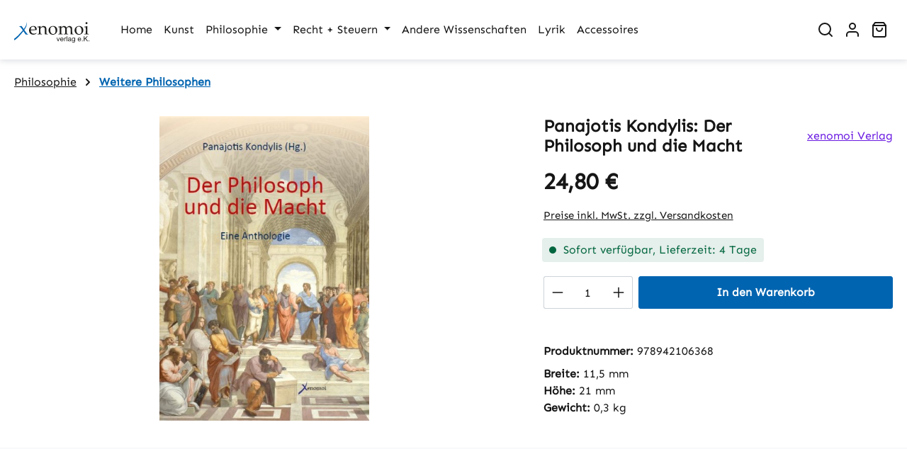

--- FILE ---
content_type: text/html; charset=UTF-8
request_url: https://www.xenomoi.de/philosophie/weitere-philosophen/269/panajotis-kondylis-der-philosoph-und-die-macht?c=1190
body_size: 148016
content:
<!DOCTYPE html>
<html lang="de-DE"
      itemscope="itemscope"
      itemtype="https://schema.org/WebPage">


    
                            
    <head>
                                    <meta charset="utf-8">
            
                            <meta name="viewport"
                      content="width=device-width, initial-scale=1, shrink-to-fit=no">
            
                            <meta name="author"
                      content="">
                <meta name="robots"
                      content="index,follow">
                <meta name="revisit-after"
                      content="15 days">
                <meta name="keywords"
                      content="Macht; Gewalt; Herrschaft; Moral; Politische Herrschaft; Kondylis;">
                <meta name="description"
                      content="Der vorliegende Band vereinigt nach einer Einführung von Panajotis Kondylis 25 Stellungnahmen der bekanntesten Philosophen des Abendlandes aus den letzten 2400 Jahre zum Thema politische Macht, Herrschaft und Gewalt.">
            
                <meta property="og:type"
          content="product">
    <meta property="og:site_name"
          content="xenomoi Verlag">
    <meta property="og:url"
          content="https://www.xenomoi.de/philosophie/weitere-philosophen/269/panajotis-kondylis-der-philosoph-und-die-macht">
    <meta property="og:title"
          content="Der Philosoph und die Macht">

    <meta property="og:description"
          content="Der vorliegende Band vereinigt nach einer Einführung von Panajotis Kondylis 25 Stellungnahmen der bekanntesten Philosophen des Abendlandes aus den letzten 2400 Jahre zum Thema politische Macht, Herrschaft und Gewalt.">
    <meta property="og:image"
          content="https://www.xenomoi.de/media/be/5e/3d/1715169740/9783942106368.jpg?ts=1715169740">

            <meta property="product:brand"
              content="xenomoi Verlag">
    
                        <meta property="product:price:amount"
          content="24.8">
    <meta property="product:price:currency"
          content="EUR">
    <meta property="product:product_link"
          content="https://www.xenomoi.de/philosophie/weitere-philosophen/269/panajotis-kondylis-der-philosoph-und-die-macht">

    <meta name="twitter:card"
          content="product">
    <meta name="twitter:site"
          content="xenomoi Verlag">
    <meta name="twitter:title"
          content="Der Philosoph und die Macht">
    <meta name="twitter:description"
          content="Der vorliegende Band vereinigt nach einer Einführung von Panajotis Kondylis 25 Stellungnahmen der bekanntesten Philosophen des Abendlandes aus den letzten 2400 Jahre zum Thema politische Macht, Herrschaft und Gewalt.">
    <meta name="twitter:image"
          content="https://www.xenomoi.de/media/be/5e/3d/1715169740/9783942106368.jpg?ts=1715169740">

                            <meta itemprop="copyrightHolder"
                      content="xenomoi Verlag">
                <meta itemprop="copyrightYear"
                      content="">
                <meta itemprop="isFamilyFriendly"
                      content="true">
                <meta itemprop="image"
                      content="https://www.xenomoi.de/media/85/f6/3b/1715590072/xenomoi_Logo.svg?ts=1715590072">
            
                                            <meta name="theme-color"
                      content="#ffffff">
                            
                                                
                    <link rel="icon" href="https://www.xenomoi.de/media/2f/36/79/1715590072/xenomoi-favicon.svg?ts=1715590072">
        
                                <link rel="apple-touch-icon"
                  href="https://www.xenomoi.de/media/2f/36/79/1715590072/xenomoi-favicon.svg?ts=1715590072">
                    
            
    
    <link rel="canonical" href="https://www.xenomoi.de/philosophie/weitere-philosophen/269/panajotis-kondylis-der-philosoph-und-die-macht">

                    <title itemprop="name">
                    Der Philosoph und die Macht            </title>
        
        		                                                                <link rel="stylesheet"
                      href="https://www.xenomoi.de/theme/732e7fbad2c8af9b0a6bbe892a267e9b/css/all.css?1762341615">
                                    

            
                    
    <script>
        window.features = JSON.parse('\u007B\u0022V6_5_0_0\u0022\u003Atrue,\u0022v6.5.0.0\u0022\u003Atrue,\u0022V6_6_0_0\u0022\u003Atrue,\u0022v6.6.0.0\u0022\u003Atrue,\u0022V6_7_0_0\u0022\u003Atrue,\u0022v6.7.0.0\u0022\u003Atrue,\u0022V6_8_0_0\u0022\u003Afalse,\u0022v6.8.0.0\u0022\u003Afalse,\u0022DISABLE_VUE_COMPAT\u0022\u003Atrue,\u0022disable.vue.compat\u0022\u003Atrue,\u0022ACCESSIBILITY_TWEAKS\u0022\u003Atrue,\u0022accessibility.tweaks\u0022\u003Atrue,\u0022TELEMETRY_METRICS\u0022\u003Afalse,\u0022telemetry.metrics\u0022\u003Afalse,\u0022FLOW_EXECUTION_AFTER_BUSINESS_PROCESS\u0022\u003Afalse,\u0022flow.execution.after.business.process\u0022\u003Afalse,\u0022PERFORMANCE_TWEAKS\u0022\u003Afalse,\u0022performance.tweaks\u0022\u003Afalse,\u0022CACHE_CONTEXT_HASH_RULES_OPTIMIZATION\u0022\u003Afalse,\u0022cache.context.hash.rules.optimization\u0022\u003Afalse,\u0022DEFERRED_CART_ERRORS\u0022\u003Afalse,\u0022deferred.cart.errors\u0022\u003Afalse,\u0022PRODUCT_ANALYTICS\u0022\u003Afalse,\u0022product.analytics\u0022\u003Afalse\u007D');
    </script>
        
                                            
                        
                            
            <script type="text/javascript"
                                src='https://www.google.com/recaptcha/api.js?render=6Le32RMrAAAAAH7Wim4BM79Zt4-9JSFJ728oQpQc'
                defer></script>
        <script>
                                        window.googleReCaptchaV3Active = true;
                    </script>
            
                
                                    <script>
                    window.useDefaultCookieConsent = true;
                </script>
                    
                                            <script>
                window.activeNavigationId = '018f581451f272b4917a338c844d0080';
                window.activeRoute = 'frontend.detail.page';
                window.activeRouteParameters = '\u007B\u0022_httpCache\u0022\u003Atrue,\u0022productId\u0022\u003A\u0022018f58145e9e7078a11b82fc9044b22a\u0022\u007D';
                window.router = {
                    'frontend.cart.offcanvas': '/checkout/offcanvas',
                    'frontend.cookie.offcanvas': '/cookie/offcanvas',
                    'frontend.checkout.finish.page': '/checkout/finish',
                    'frontend.checkout.info': '/widgets/checkout/info',
                    'frontend.menu.offcanvas': '/widgets/menu/offcanvas',
                    'frontend.cms.page': '/widgets/cms',
                    'frontend.cms.navigation.page': '/widgets/cms/navigation',
                    'frontend.country.country-data': '/country/country-state-data',
                    'frontend.app-system.generate-token': '/app-system/Placeholder/generate-token',
                    'frontend.gateway.context': '/gateway/context',
                    'frontend.cookie.consent.offcanvas': '/cookie/consent-offcanvas',
                    'frontend.account.login.page': '/account/login',
                    };
                window.salesChannelId = '018f5814559070868c11bba042f77b72';
            </script>
        
    
                                <script>
                
                window.breakpoints = JSON.parse('\u007B\u0022xs\u0022\u003A0,\u0022sm\u0022\u003A576,\u0022md\u0022\u003A768,\u0022lg\u0022\u003A992,\u0022xl\u0022\u003A1200,\u0022xxl\u0022\u003A1400\u007D');
            </script>
        
        
                        
                        
    <script>
        window.validationMessages = JSON.parse('\u007B\u0022required\u0022\u003A\u0022Die\u0020Eingabe\u0020darf\u0020nicht\u0020leer\u0020sein.\u0022,\u0022email\u0022\u003A\u0022Ung\\u00fcltige\u0020E\u002DMail\u002DAdresse.\u0020Die\u0020E\u002DMail\u0020ben\\u00f6tigt\u0020das\u0020Format\u0020\\\u0022nutzer\u0040beispiel.de\\\u0022.\u0022,\u0022confirmation\u0022\u003A\u0022Ihre\u0020Eingaben\u0020sind\u0020nicht\u0020identisch.\u0022,\u0022minLength\u0022\u003A\u0022Die\u0020Eingabe\u0020ist\u0020zu\u0020kurz.\u0022\u007D');
    </script>
        
                                                            <script>
                        window.themeJsPublicPath = 'https://www.xenomoi.de/theme/732e7fbad2c8af9b0a6bbe892a267e9b/js/';
                    </script>
                                            <script type="text/javascript" src="https://www.xenomoi.de/theme/732e7fbad2c8af9b0a6bbe892a267e9b/js/storefront/storefront.js?1762341615" defer></script>
                                            <script type="text/javascript" src="https://www.xenomoi.de/theme/732e7fbad2c8af9b0a6bbe892a267e9b/js/swag-pay-pal/swag-pay-pal.js?1762341615" defer></script>
                                                        

    
        </head>

        <body class="freetheme ft-one is-ctl-product is-act-index is-active-route-frontend-detail-page">

            
                
    
    
            <div id="page-top" class="skip-to-content bg-primary-subtle text-primary-emphasis overflow-hidden" tabindex="-1">
            <div class="container skip-to-content-container d-flex justify-content-center visually-hidden-focusable">
                                                                                        <a href="#content-main" class="skip-to-content-link d-inline-flex text-decoration-underline m-1 p-2 fw-bold gap-2">
                                Zum Hauptinhalt springen
                            </a>
                                            
                                                                        <a href="#header-main-search-input" class="skip-to-content-link d-inline-flex text-decoration-underline m-1 p-2 fw-bold gap-2 d-none d-sm-block">
                                Zur Suche springen
                            </a>
                                            
                                                                        <a href="#main-navigation-menu" class="skip-to-content-link d-inline-flex text-decoration-underline m-1 p-2 fw-bold gap-2 d-none d-lg-block">
                                Zur Hauptnavigation springen
                            </a>
                                                                        </div>
        </div>
        
                        <noscript class="noscript-main">
                
    <div role="alert"
         aria-live="polite"
         class="alert alert-info d-flex align-items-center">

                                                                        
                                                            
                
            <span class="icon icon-info" aria-hidden="true">
                                        <svg xmlns="http://www.w3.org/2000/svg" xmlns:xlink="http://www.w3.org/1999/xlink" width="24" height="24" viewBox="0 0 24 24"><defs><path d="M12 7c.5523 0 1 .4477 1 1s-.4477 1-1 1-1-.4477-1-1 .4477-1 1-1zm1 9c0 .5523-.4477 1-1 1s-1-.4477-1-1v-5c0-.5523.4477-1 1-1s1 .4477 1 1v5zm11-4c0 6.6274-5.3726 12-12 12S0 18.6274 0 12 5.3726 0 12 0s12 5.3726 12 12zM12 2C6.4772 2 2 6.4772 2 12s4.4772 10 10 10 10-4.4772 10-10S17.5228 2 12 2z" id="icons-default-info" /></defs><use xlink:href="#icons-default-info" fill="#758CA3" fill-rule="evenodd" /></svg>
                    </span>
        
                                                        
                                    
                    <div class="alert-content-container">
                                                    
                                                            Um unseren Shop in vollem Umfang nutzen zu können, empfehlen wir Ihnen Javascript in Ihrem Browser zu aktivieren.
                                    
                                                                </div>
            </div>
            </noscript>
        
                            
    
    
        
    <header class="header-main">
                    <div class="container">
                                                                    <div class="top-bar d-none d-lg-block">
                            
                    

        </div>


        

    
                <div class="row align-items-center header-row">
                                                    <div class="col-auto d-xl-none header-menu-col">
            <div class="menu-button">
                                    <button 
                        class="btn nav-main-toggle-btn header-actions-btn"
                        type="button"
                        data-off-canvas-menu="true"
                        aria-label="Menü"
                    >
                                                                                                                        
                
            <span class="icon-feather icon-feather-menu" aria-hidden="true"><svg xmlns="http://www.w3.org/2000/svg" width="24" height="24" viewBox="0 0 24 24" fill="none" stroke="currentColor" stroke-width="2" stroke-linecap="round" stroke-linejoin="round" class="feather feather-menu"><line x1="3" y1="12" x2="21" y2="12"></line><line x1="3" y1="6" x2="21" y2="6"></line><line x1="3" y1="18" x2="21" y2="18"></line></svg></span>
                                
                                                                        </button>
                            </div>
        </div>

    

                                                    <div class="col col-xl-auto header-logo-col">
                <div class="header-logo-main text-center">
                    <a class="header-logo-main-link"
               href="/"
               title="Zur Startseite gehen">
                                    <picture class="header-logo-picture d-block m-auto">
                                                                            
                                                                            
                                                                                    <img src="https://www.xenomoi.de/media/85/f6/3b/1715590072/xenomoi_Logo.svg?ts=1715590072"
                                     alt="Zur Startseite gehen"
                                     class="img-fluid header-logo-main-img">
                                                                        </picture>
                            </a>
            </div>
        </div>

    

                        
                                        <div class="col header-navigation-col">
                    <div class="nav-main">
                                                        <div class="container">
        
                    <nav class="navbar navbar-expand-lg main-navigation-menu"
                 id="main-navigation-menu"
                 itemscope="itemscope"
                 itemtype="https://schema.org/SiteNavigationElement"
                 data-navbar="true"
                 data-navbar-options="{&quot;pathIdList&quot;:[&quot;018f581451ec73bfa70e894c4bf5b990&quot;]}"
                 aria-label="Hauptnavigation">
                <div class="collapse navbar-collapse" id="main_nav">
                    <ul class="navbar-nav main-navigation-menu-list flex-wrap">
                        
                                                                                    <li class="nav-item nav-item-018f581451e872d5ad361f8759c3b1a7">
                                    <a class="nav-link main-navigation-link home-link root nav-item-018f581451e872d5ad361f8759c3b1a7-link"
                                       href="/"
                                       itemprop="url"
                                       title="Home">
                                        <span itemprop="name" class="main-navigation-link-text">Home</span>
                                    </a>
                                </li>
                                                    
                                                                                                                                                                                                                    
                                                                                                            <li class="nav-item nav-item-018f581451ef7303a537e471f8a8969c ">
                                                                                            <a class="nav-link nav-item-018f581451ef7303a537e471f8a8969c-link root main-navigation-link p-2"
                                                   href="https://www.xenomoi.de/kunst"
                                                                                                                                                         itemprop="url"
                                                   title="Kunst"
                                                >
                                                                                                            <span itemprop="name" class="main-navigation-link-text">Kunst</span>
                                                                                                    </a>
                                            
                                                                                    </li>
                                                                                                                                                                                                                                                                
                                                                                                            <li class="nav-item nav-item-018f581451ec73bfa70e894c4bf5b990 dropdown position-static">
                                                                                            <a class="nav-link nav-item-018f581451ec73bfa70e894c4bf5b990-link root main-navigation-link p-2 dropdown-toggle"
                                                   href="https://www.xenomoi.de/philosophie"
                                                   data-bs-toggle="dropdown"                                                                                                      itemprop="url"
                                                   title="Philosophie"
                                                >
                                                                                                            <span itemprop="name" class="main-navigation-link-text">Philosophie</span>
                                                                                                    </a>
                                            
                                                                                                                                                <div class="dropdown-menu w-100 p-4">
                                                                
            <div class="row">
                            <div class="col">
                    <div class="navigation-flyout-category-link">
                                                                                    <a href="https://www.xenomoi.de/philosophie"
                                   itemprop="url"
                                   title="Philosophie">
                                                                            Zur Kategorie Philosophie
                                                                    </a>
                                                                        </div>
                </div>
            
                            <div class="col-auto">
                    <button class="navigation-flyout-close js-close-flyout-menu btn-close" aria-label="Menü schließen">
                                                                                                                            </button>
                </div>
                    </div>
    
            <div class="row navigation-flyout-content">
                        <div class="col-8">
            <div class="">
                                                
                
    <div class="row navigation-flyout-categories is-level-0">
                                                        
                        <div class="col-6 navigation-flyout-col">
                                                                <a class="nav-item nav-item-018f581451f272b4917a338c844d0080 nav-link nav-item-018f581451f272b4917a338c844d0080-link navigation-flyout-link is-level-0"
                               href="https://www.xenomoi.de/philosophie/weitere-philosophen"
                               itemprop="url"
                                                              title="Weitere Philosophen">
                                <span itemprop="name">Weitere Philosophen</span>
                            </a>
                                            

                                                        
        </div>

                                                            
                        <div class="col-6 navigation-flyout-col">
                                                                <a class="nav-item nav-item-018f581451f373f6b579be8788bc7ec0 nav-link nav-item-018f581451f373f6b579be8788bc7ec0-link navigation-flyout-link is-level-0"
                               href="https://www.xenomoi.de/philosophie/russell-bertrand"
                               itemprop="url"
                                                              title="Russell, Bertrand">
                                <span itemprop="name">Russell, Bertrand</span>
                            </a>
                                            

                                                        
        </div>

                                                            
                        <div class="col-6 navigation-flyout-col">
                                                                <a class="nav-item nav-item-018f581451f373f6b579be878c62d2fa nav-link nav-item-018f581451f373f6b579be878c62d2fa-link navigation-flyout-link is-level-0"
                               href="https://www.xenomoi.de/philosophie/armstrong-david-malet"
                               itemprop="url"
                                                              title="Armstrong, David Malet">
                                <span itemprop="name">Armstrong, David Malet</span>
                            </a>
                                            

                                                        
        </div>

                                                            
                        <div class="col-6 navigation-flyout-col">
                                                                <a class="nav-item nav-item-018f581451f4732099ea8b6c3a1b17e9 nav-link nav-item-018f581451f4732099ea8b6c3a1b17e9-link navigation-flyout-link is-level-0"
                               href="https://www.xenomoi.de/philosophie/klassische-texte"
                               itemprop="url"
                                                              title="Klassische Texte">
                                <span itemprop="name">Klassische Texte</span>
                            </a>
                                            

                                                        
        </div>

                                                            
                        <div class="col-6 navigation-flyout-col">
                                                                <a class="nav-item nav-item-018f581451f573ccacd56603b7b32bdd nav-link nav-item-018f581451f573ccacd56603b7b32bdd-link navigation-flyout-link is-level-0"
                               href="https://www.xenomoi.de/philosophie/lexika-enzyklopaedien"
                               itemprop="url"
                                                              title="Lexika / Enzyklopädien">
                                <span itemprop="name">Lexika / Enzyklopädien</span>
                            </a>
                                            

                                                        
        </div>

                                                            
                        <div class="col-6 navigation-flyout-col">
                                                                <a class="nav-item nav-item-018f581451f573ccacd56603bc5fd4c4 nav-link nav-item-018f581451f573ccacd56603bc5fd4c4-link navigation-flyout-link is-level-0"
                               href="https://www.xenomoi.de/philosophie/mach-ernst"
                               itemprop="url"
                                                              title="Mach, Ernst">
                                <span itemprop="name">Mach, Ernst</span>
                            </a>
                                            

                                                        
        </div>

                                                            
                        <div class="col-6 navigation-flyout-col">
                                                                <a class="nav-item nav-item-018f581451f67264af31fd1cbda054af nav-link nav-item-018f581451f67264af31fd1cbda054af-link navigation-flyout-link is-level-0"
                               href="https://www.xenomoi.de/philosophie/poincare-henri"
                               itemprop="url"
                                                              title="Poincaré, Henri">
                                <span itemprop="name">Poincaré, Henri</span>
                            </a>
                                            

                                                        
        </div>

                                                            
                        <div class="col-6 navigation-flyout-col">
                                                                <a class="nav-item nav-item-018f581451f771899a0a6a601cf39180 nav-link nav-item-018f581451f771899a0a6a601cf39180-link navigation-flyout-link is-level-0"
                               href="https://www.xenomoi.de/philosophie/sohst-wolfgang"
                               itemprop="url"
                                                              title="Sohst, Wolfgang">
                                <span itemprop="name">Sohst, Wolfgang</span>
                            </a>
                                            

                                                        
        </div>

                                                            
                        <div class="col-6 navigation-flyout-col">
                                                                <a class="nav-item nav-item-018f581451f771899a0a6a602058fb06 nav-link nav-item-018f581451f771899a0a6a602058fb06-link navigation-flyout-link is-level-0"
                               href="https://www.xenomoi.de/philosophie/zimmermann-rainer-e."
                               itemprop="url"
                                                              title="Zimmermann, Rainer E.">
                                <span itemprop="name">Zimmermann, Rainer E.</span>
                            </a>
                                            

                                                        
        </div>

                                                            
                        <div class="col-6 navigation-flyout-col">
                                                                <a class="nav-item nav-item-019367ed03ac7881b1009b23ee366757 nav-link nav-item-019367ed03ac7881b1009b23ee366757-link navigation-flyout-link is-level-0"
                               href="https://www.xenomoi.de/Philosophie/Interpretation-und-Praxis/"
                               itemprop="url"
                                                              title="Interpretation und Praxis">
                                <span itemprop="name">Interpretation und Praxis</span>
                            </a>
                                            

                                                        
        </div>

                                                            
                        <div class="col-6 navigation-flyout-col">
                                                                <a class="nav-item nav-item-018f581451f870378efa501122b3e463 nav-link nav-item-018f581451f870378efa501122b3e463-link navigation-flyout-link is-level-0"
                               href="https://www.xenomoi.de/philosophie/momo-berlin-philosophische-kontexte"
                               itemprop="url"
                                                              title="MoMo Berlin Philosophische KonTexte">
                                <span itemprop="name">MoMo Berlin Philosophische KonTexte</span>
                            </a>
                                            

                                                        
        </div>

                                                            
                        <div class="col-6 navigation-flyout-col">
                                                                <a class="nav-item nav-item-018f581451f970f583c40d0105e88096 nav-link nav-item-018f581451f970f583c40d0105e88096-link navigation-flyout-link is-level-0"
                               href="https://www.xenomoi.de/philosophie/kondylis-panajotis"
                               itemprop="url"
                                                              title="Kondylis, Panajotis">
                                <span itemprop="name">Kondylis, Panajotis</span>
                            </a>
                                            

                                                        
        </div>

                                                            
                        <div class="col-6 navigation-flyout-col">
                                                                <a class="nav-item nav-item-018f581451f970f583c40d0109767728 nav-link nav-item-018f581451f970f583c40d0109767728-link navigation-flyout-link is-level-0"
                               href="https://www.xenomoi.de/philosophie/lorenz-von-stein"
                               itemprop="url"
                                                              title="Lorenz von Stein">
                                <span itemprop="name">Lorenz von Stein</span>
                            </a>
                                            

                                                        
        </div>

                                                            
                        <div class="col-6 navigation-flyout-col">
                                                                <a class="nav-item nav-item-018f581451fa72f1adbd276d80e9bd6b nav-link nav-item-018f581451fa72f1adbd276d80e9bd6b-link navigation-flyout-link is-level-0"
                               href="https://www.xenomoi.de/philosophie/signifikant"
                               itemprop="url"
                                                              title="Signifikant">
                                <span itemprop="name">Signifikant</span>
                            </a>
                                            

                                                        
        </div>

                                                            
                        <div class="col-6 navigation-flyout-col">
                                                                <a class="nav-item nav-item-019b221d726e7703aca602cdda3dbb3b nav-link nav-item-019b221d726e7703aca602cdda3dbb3b-link navigation-flyout-link is-level-0"
                               href="https://www.xenomoi.de/Philosophie/Eksistenz-Journal-for-Hermeneutics/"
                               itemprop="url"
                                                              title="Eksistenz (Journal for Hermeneutics)">
                                <span itemprop="name">Eksistenz (Journal for Hermeneutics)</span>
                            </a>
                                            

                                                        
        </div>

                </div>
                        
            </div>
        </div>

    
                                    <div class="col-4">
                <div class="navigation-flyout-teaser">
                                                    <a class="navigation-flyout-teaser-image-container"
                                   href="https://www.xenomoi.de/philosophie"
                                                                      title="Philosophie">
                                    
                    
                        
                        
    
    
    
        
                
        
                
        
                                
                                            
                                            
                    
                
                
        
        
                                                                                                            
            
            <img src="http://www.xenomoi.de/media/23/b3/f5/1716386507/PhilosophieBanner_2024.png?ts=1716386668"                             srcset="http://www.xenomoi.de/thumbnail/23/b3/f5/1716386507/PhilosophieBanner_2024_1920x1920.png?ts=1716386673 1920w, http://www.xenomoi.de/thumbnail/23/b3/f5/1716386507/PhilosophieBanner_2024_800x800.png?ts=1716386673 800w, http://www.xenomoi.de/thumbnail/23/b3/f5/1716386507/PhilosophieBanner_2024_400x400.png?ts=1716386673 400w"                                 sizes="310px"
                                         class="navigation-flyout-teaser-image img-fluid" alt="" data-object-fit="cover" loading="lazy"        />
                                    </a>
                            
                </div>
            </div>
        
            </div>
                                                        </div>
                                                                                                                                    </li>
                                                                                                                                                                                                                                                                
                                                                                                            <li class="nav-item nav-item-018f581451ed72a8bb0c397a70465185 dropdown position-static">
                                                                                            <a class="nav-link nav-item-018f581451ed72a8bb0c397a70465185-link root main-navigation-link p-2 dropdown-toggle"
                                                   href="https://www.xenomoi.de/recht-steuern"
                                                   data-bs-toggle="dropdown"                                                                                                      itemprop="url"
                                                   title="Recht + Steuern"
                                                >
                                                                                                            <span itemprop="name" class="main-navigation-link-text">Recht + Steuern</span>
                                                                                                    </a>
                                            
                                                                                                                                                <div class="dropdown-menu w-100 p-4">
                                                                
            <div class="row">
                            <div class="col">
                    <div class="navigation-flyout-category-link">
                                                                                    <a href="https://www.xenomoi.de/recht-steuern"
                                   itemprop="url"
                                   title="Recht + Steuern">
                                                                            Zur Kategorie Recht + Steuern
                                                                    </a>
                                                                        </div>
                </div>
            
                            <div class="col-auto">
                    <button class="navigation-flyout-close js-close-flyout-menu btn-close" aria-label="Menü schließen">
                                                                                                                            </button>
                </div>
                    </div>
    
            <div class="row navigation-flyout-content">
                        <div class="col-8">
            <div class="">
                                                
                
    <div class="row navigation-flyout-categories is-level-0">
                                                        
                        <div class="col-6 navigation-flyout-col">
                                                                <a class="nav-item nav-item-018f581451fb722e8acbef5bed768b32 nav-link nav-item-018f581451fb722e8acbef5bed768b32-link navigation-flyout-link is-level-0"
                               href="https://www.xenomoi.de/recht-steuern/buecher"
                               itemprop="url"
                                                              title="Bücher">
                                <span itemprop="name">Bücher</span>
                            </a>
                                            

                                                        
        </div>

                                                            
                        <div class="col-6 navigation-flyout-col">
                                                                <a class="nav-item nav-item-019301378bcb755d98ae52f5c777d0fb nav-link nav-item-019301378bcb755d98ae52f5c777d0fb-link navigation-flyout-link is-level-0"
                               href="https://www.xenomoi.de/Recht-Steuern/PDF-Versionen/"
                               itemprop="url"
                                                              title="PDF-Versionen">
                                <span itemprop="name">PDF-Versionen</span>
                            </a>
                                            

                                                        
        </div>

                </div>
                        
            </div>
        </div>

    
                                    <div class="col-4">
                <div class="navigation-flyout-teaser">
                                                    <a class="navigation-flyout-teaser-image-container"
                                   href="https://www.xenomoi.de/recht-steuern"
                                                                      title="Recht + Steuern">
                                    
                    
                        
                        
    
    
    
        
                
        
                
        
                                
                                            
                                            
                    
                
                
        
        
                                                                                                            
            
            <img src="http://www.xenomoi.de/media/99/09/62/1716386761/RechtAllgemeinBanner_2024.png?ts=1716387101"                             srcset="http://www.xenomoi.de/thumbnail/99/09/62/1716386761/RechtAllgemeinBanner_2024_1920x1920.png?ts=1716387117 1920w, http://www.xenomoi.de/thumbnail/99/09/62/1716386761/RechtAllgemeinBanner_2024_800x800.png?ts=1716387117 800w, http://www.xenomoi.de/thumbnail/99/09/62/1716386761/RechtAllgemeinBanner_2024_400x400.png?ts=1716387117 400w"                                 sizes="310px"
                                         class="navigation-flyout-teaser-image img-fluid" alt="" data-object-fit="cover" loading="lazy"        />
                                    </a>
                            
                </div>
            </div>
        
            </div>
                                                        </div>
                                                                                                                                    </li>
                                                                                                                                                                                                                                                                
                                                                                                            <li class="nav-item nav-item-018f581451ed72a8bb0c397a7487b754 ">
                                                                                            <a class="nav-link nav-item-018f581451ed72a8bb0c397a7487b754-link root main-navigation-link p-2"
                                                   href="https://www.xenomoi.de/andere-wissenschaften"
                                                                                                                                                         itemprop="url"
                                                   title="Andere Wissenschaften"
                                                >
                                                                                                            <span itemprop="name" class="main-navigation-link-text">Andere Wissenschaften</span>
                                                                                                    </a>
                                            
                                                                                    </li>
                                                                                                                                                                                                                                                                
                                                                                                            <li class="nav-item nav-item-018f581451ee702890cfb42d6a3a52de ">
                                                                                            <a class="nav-link nav-item-018f581451ee702890cfb42d6a3a52de-link root main-navigation-link p-2"
                                                   href="https://www.xenomoi.de/lyrik"
                                                                                                                                                         itemprop="url"
                                                   title="Lyrik"
                                                >
                                                                                                            <span itemprop="name" class="main-navigation-link-text">Lyrik</span>
                                                                                                    </a>
                                            
                                                                                    </li>
                                                                                                                                                                                                                                                                
                                                                                                            <li class="nav-item nav-item-018f581451ef7303a537e471f4c29992 ">
                                                                                            <a class="nav-link nav-item-018f581451ef7303a537e471f4c29992-link root main-navigation-link p-2"
                                                   href="https://www.xenomoi.de/accessoires"
                                                                                                                                                         itemprop="url"
                                                   title="Accessoires"
                                                >
                                                                                                            <span itemprop="name" class="main-navigation-link-text">Accessoires</span>
                                                                                                    </a>
                                            
                                                                                    </li>
                                                                                                                                            </ul>
                </div>
            </nav>
            </div>
                                            </div>
                </div>
            
                                                    <div class="col-auto header-actions-col">
            <div class="row g-0">
                                
                                                            <div class="col-auto">
            <div class="search-toggle">
                <button class="btn header-actions-btn search-toggle-btn js-search-toggle-btn collapsed"
                        type="button"
                        data-bs-toggle="collapse"
                        data-bs-target="#searchCollapse"
                        aria-expanded="false"
                        aria-controls="searchCollapse"
                        aria-label="Suchen">
                                                                        
                
            <span class="icon-feather icon-feather-search" aria-hidden="true"><svg xmlns="http://www.w3.org/2000/svg" width="24" height="24" viewBox="0 0 24 24" fill="none" stroke="currentColor" stroke-width="2" stroke-linecap="round" stroke-linejoin="round" class="feather feather-search"><circle cx="11" cy="11" r="8"></circle><line x1="21" y1="21" x2="16.65" y2="16.65"></line></svg></span>
                                        </button>
            </div>
        </div>

    

                                
                                            <div class="col-auto">
                                <div class="account-menu">
                                        <div class="dropdown">
            <button class="btn account-menu-btn header-actions-btn"
            type="button"
            id="accountWidget"
            data-account-menu="true"
            data-bs-toggle="dropdown"
            aria-haspopup="true"
            aria-expanded="false"
            aria-label="Ihr Konto"
            title="Ihr Konto">
                            
                
            <span class="icon-feather icon-feather-user" aria-hidden="true"><svg xmlns="http://www.w3.org/2000/svg" width="24" height="24" viewBox="0 0 24 24" fill="none" stroke="currentColor" stroke-width="2" stroke-linecap="round" stroke-linejoin="round" class="feather feather-user"><path d="M20 21v-2a4 4 0 0 0-4-4H8a4 4 0 0 0-4 4v2"></path><circle cx="12" cy="7" r="4"></circle></svg></span>
                </button>

                    <div class="dropdown-menu dropdown-menu-end account-menu-dropdown js-account-menu-dropdown"
                 aria-labelledby="accountWidget">
                

        
            <div class="offcanvas-header">
                            <button class="btn btn-secondary offcanvas-close js-offcanvas-close">
                                                    
                
            <span class="icon icon-x icon-sm" aria-hidden="true">
                                        <svg xmlns="http://www.w3.org/2000/svg" xmlns:xlink="http://www.w3.org/1999/xlink" width="24" height="24" viewBox="0 0 24 24"><defs><path d="m10.5858 12-7.293-7.2929c-.3904-.3905-.3904-1.0237 0-1.4142.3906-.3905 1.0238-.3905 1.4143 0L12 10.5858l7.2929-7.293c.3905-.3904 1.0237-.3904 1.4142 0 .3905.3906.3905 1.0238 0 1.4143L13.4142 12l7.293 7.2929c.3904.3905.3904 1.0237 0 1.4142-.3906.3905-1.0238.3905-1.4143 0L12 13.4142l-7.2929 7.293c-.3905.3904-1.0237.3904-1.4142 0-.3905-.3906-.3905-1.0238 0-1.4143L10.5858 12z" id="icons-default-x" /></defs><use xlink:href="#icons-default-x" fill="#758CA3" fill-rule="evenodd" /></svg>
                    </span>
        
                        
                                            Menü schließen
                                    </button>
                    </div>
    
            <div class="offcanvas-body">
                <div class="account-menu">
                                    <div class="dropdown-header account-menu-header">
                    Ihr Konto
                </div>
                    
                                    <div class="account-menu-login">
                                            <a href="/account/login"
                           title="Anmelden"
                           class="btn btn-primary account-menu-login-button">
                            Anmelden
                        </a>
                    
                                            <div class="account-menu-register">
                            oder
                            <a href="/account/login"
                               title="Registrieren">
                                registrieren
                            </a>
                        </div>
                                    </div>
                    
                    <div class="account-menu-links">
                    <div class="header-account-menu">
        <div class="card account-menu-inner">
                
                                                <nav class="list-group list-group-flush account-aside-list-group">
                                                                                    <a href="/account"
                                   title="Übersicht"
                                   class="list-group-item list-group-item-action account-aside-item"
                                   >
                                    Übersicht
                                </a>
                            
                                                            <a href="/account/profile"
                                   title="Persönliches Profil"
                                   class="list-group-item list-group-item-action account-aside-item"
                                   >
                                    Persönliches Profil
                                </a>
                            
                                                                                                                            <a href="/account/address"
                                   title="Adressen"
                                   class="list-group-item list-group-item-action account-aside-item"
                                   >
                                    Adressen
                                </a>
                            
                                                            <a href="/account/order"
                                   title="Bestellungen"
                                   class="list-group-item list-group-item-action account-aside-item"
                                   >
                                    Bestellungen
                                </a>
                                                                        </nav>
                            
                                                </div>
    </div>
            </div>
            </div>
        </div>
                </div>
            </div>
                                </div>
                            </div>
                        

                                            <div class="col-auto">
                                <div
                                    class="header-cart"
                                    data-off-canvas-cart="true"
                                >
                                    <a
                                        class="btn header-cart-btn header-actions-btn"
                                        href="/checkout/cart"
                                        data-cart-widget="true"
                                        title="Warenkorb"
                                        aria-labelledby="cart-widget-aria-label"
                                        aria-haspopup="true"
                                    >
                                                <span class="header-cart-icon">
                            
                
            <span class="icon-feather icon-feather-shopping-bag" aria-hidden="true"><svg xmlns="http://www.w3.org/2000/svg" width="24" height="24" viewBox="0 0 24 24" fill="none" stroke="currentColor" stroke-width="2" stroke-linecap="round" stroke-linejoin="round" class="feather feather-shopping-bag"><path d="M6 2L3 6v14a2 2 0 0 0 2 2h14a2 2 0 0 0 2-2V6l-3-4z"></path><line x1="3" y1="6" x2="21" y2="6"></line><path d="M16 10a4 4 0 0 1-8 0"></path></svg></span>
                </span>
    
        
        <span
        class="visually-hidden"
        id="cart-widget-aria-label"
    >
        Warenkorb enthält 0 Positionen. Der Gesamtwert beträgt 0,00 €.
    </span>
                                    </a>
                                </div>
                            </div>
                        
            </div>
        </div>

    
                                </div>

    
                        
            <div class="collapse"
            id="searchCollapse">
                                    <div class="header-search">
                                       <form action="/search"
                          method="get"
                          data-search-widget="true"
                          data-search-widget-options="{&quot;searchWidgetMinChars&quot;:2}"
                          data-url="/suggest?search="
                          class="header-search-form js-search-form">
                                                                                                            <div class="input-group input-group-lg">
                                                                <input
                                    type="search"
                                    id="header-main-search-input"
                                    name="search"
                                    class="form-control header-search-input"
                                    autocomplete="off"
                                    autocapitalize="off"
                                    placeholder="Suchbegriff eingeben ..."
                                    aria-label="Suchbegriff eingeben ..."
                                    role="combobox"
                                    aria-autocomplete="list"
                                    aria-controls="search-suggest-listbox"
                                    aria-expanded="false"
                                    aria-describedby="search-suggest-result-info"
                                    value="">
                            

                                                                                                    <button type="submit"
                                            class="btn header-search-btn"
                                            aria-label="Suchen">
                                        <span class="header-search-icon">
                                                                                                
                
            <span class="icon icon-search" aria-hidden="true">
                                        <svg xmlns="http://www.w3.org/2000/svg" xmlns:xlink="http://www.w3.org/1999/xlink" width="24" height="24" viewBox="0 0 24 24"><defs><path d="M10.0944 16.3199 4.707 21.707c-.3905.3905-1.0237.3905-1.4142 0-.3905-.3905-.3905-1.0237 0-1.4142L8.68 14.9056C7.6271 13.551 7 11.8487 7 10c0-4.4183 3.5817-8 8-8s8 3.5817 8 8-3.5817 8-8 8c-1.8487 0-3.551-.627-4.9056-1.6801zM15 16c3.3137 0 6-2.6863 6-6s-2.6863-6-6-6-6 2.6863-6 6 2.6863 6 6 6z" id="icons-default-search" /></defs><use xlink:href="#icons-default-search" fill="#758CA3" fill-rule="evenodd" /></svg>
                    </span>
        
                                            </span>
                                    </button>
                                
                                                                                                    <button class="btn header-close-btn js-search-close-btn d-none"
                                            type="button"
                                            aria-label="Die Dropdown-Suche schließen">
                                        <span class="header-close-icon">
                                                                                                
                
            <span class="icon icon-x" aria-hidden="true">
                                        <svg xmlns="http://www.w3.org/2000/svg" xmlns:xlink="http://www.w3.org/1999/xlink" width="24" height="24" viewBox="0 0 24 24"><use xlink:href="#icons-default-x" fill="#758CA3" fill-rule="evenodd" /></svg>
                    </span>
        
                                            </span>
                                    </button>
                                                            </div>
                                            </form>
                            </div>
        </div>

            </div>

    
    </header>

                
    
                        <div class="d-none js-navigation-offcanvas-initial-content">
                                    

        
            <div class="offcanvas-header">
                            <button class="btn btn-secondary offcanvas-close js-offcanvas-close">
                                                    
                
            <span class="icon icon-x icon-sm" aria-hidden="true">
                                        <svg xmlns="http://www.w3.org/2000/svg" xmlns:xlink="http://www.w3.org/1999/xlink" width="24" height="24" viewBox="0 0 24 24"><use xlink:href="#icons-default-x" fill="#758CA3" fill-rule="evenodd" /></svg>
                    </span>
        
                        
                                            Menü schließen
                                    </button>
                    </div>
    
            <div class="offcanvas-body">
                    <nav class="nav navigation-offcanvas-actions">
                            
                

                            
                
    </nav>

                <div class="navigation-offcanvas-container"></div>
            </div>
                                </div>
            
        
                                        


                
                    <main class="content-main" id="content-main">
                                    <div class="flashbags container">
                                            </div>
                
                    <div class="container-main">
                                    <div class="cms-breadcrumb container">
                    
                        
                    
        
                    <nav aria-label="breadcrumb">
                                    <ol class="breadcrumb"
                        itemscope
                        itemtype="https://schema.org/BreadcrumbList">
                                                                                                            
                                                            <li class="breadcrumb-item"
                                                                        itemprop="itemListElement"
                                    itemscope
                                    itemtype="https://schema.org/ListItem">
                                                                            <a href="https://www.xenomoi.de/philosophie"
                                           class="breadcrumb-link "
                                           title="Philosophie"
                                                                                      itemprop="item">
                                            <link itemprop="url"
                                                  href="https://www.xenomoi.de/philosophie">
                                            <span class="breadcrumb-title" itemprop="name">Philosophie</span>
                                        </a>
                                                                        <meta itemprop="position" content="1">
                                </li>
                            
                                                                                                                                                                        <div class="breadcrumb-placeholder" aria-hidden="true">
                                                    
                
            <span class="icon icon-arrow-medium-right icon-fluid" aria-hidden="true">
                                        <svg xmlns="http://www.w3.org/2000/svg" xmlns:xlink="http://www.w3.org/1999/xlink" width="16" height="16" viewBox="0 0 16 16"><defs><path id="icons-solid-arrow-medium-right" d="M4.7071 5.2929c-.3905-.3905-1.0237-.3905-1.4142 0-.3905.3905-.3905 1.0237 0 1.4142l4 4c.3905.3905 1.0237.3905 1.4142 0l4-4c.3905-.3905.3905-1.0237 0-1.4142-.3905-.3905-1.0237-.3905-1.4142 0L8 8.5858l-3.2929-3.293z" /></defs><use transform="rotate(-90 8 8)" xlink:href="#icons-solid-arrow-medium-right" fill="#758CA3" fill-rule="evenodd" /></svg>
                    </span>
        
                                            </div>
                                                                                                                                                                                                            
                                                            <li class="breadcrumb-item"
                                    aria-current="page"                                    itemprop="itemListElement"
                                    itemscope
                                    itemtype="https://schema.org/ListItem">
                                                                            <a href="https://www.xenomoi.de/philosophie/weitere-philosophen"
                                           class="breadcrumb-link  is-active"
                                           title="Weitere Philosophen"
                                                                                      itemprop="item">
                                            <link itemprop="url"
                                                  href="https://www.xenomoi.de/philosophie/weitere-philosophen">
                                            <span class="breadcrumb-title" itemprop="name">Weitere Philosophen</span>
                                        </a>
                                                                        <meta itemprop="position" content="2">
                                </li>
                            
                                                                                                                                                                                                                                        </ol>
                            </nav>
                            </div>
            
                                            <div class="cms-page" itemscope itemtype="https://schema.org/Product">
                                            
    <div class="cms-sections">
                                            
            
            
            
                                        
                                    
                            <div class="cms-section  pos-0 cms-section-default"
                     style="">

                                <section class="cms-section-default boxed">
                                                
                                                                        
                
                
    
    
    
    
            
    
                
            
    <div
        class="cms-block  pos-1 cms-block-gallery-buybox position-relative"
            >
                            
                    <div class="cms-block-container"
                 style="padding: 20px 0 0 0;">
                                    <div class="cms-block-container-row row cms-row ">
                                            
        <div class="col-lg-7 product-detail-media" data-cms-element-id="018f57fa9efe70fa98622c634e05f0ac">
                                            
                                    
                                                                                                            
                
        
            
    
    
    
    
        
    <div class="cms-element-image-gallery">
                    
            
                                        
            
            
                                                
    
    <a href="#content-after-target-018f57fa9efb721baad3e11c366a45c3" class="skip-target visually-hidden-focusable overflow-hidden">
        Bildergalerie überspringen
    </a>
                
                <div class="row gallery-slider-row is-single-image js-gallery-zoom-modal-container"
                                            data-magnifier="true"
                                                                                 role="region"
                     aria-label="Bildergalerie mit 1 Elementen"
                     tabindex="0"
                >
                                            <div class="gallery-slider-col col order-1 order-md-2"
                             data-zoom-modal="true">
                                                        <div class="base-slider gallery-slider">
                                                                                                                                                        <div class="gallery-slider-single-image is-contain js-magnifier-container" style="min-height: 430px">
                                                                                                    
                                                                                                                                                                                                                                                                                                
                                                                                                                                                                                                    
                                                                                                                                                                                                                                                                                                                                                
                                                                
                    
                        
                        
    
    
    
                    
                                        
            
                                                                            
        
                
        
                                
                                            
                                            
                                            
                    
                
                                    
        
        
                                                                                                            
            
            <img src="https://www.xenomoi.de/media/be/5e/3d/1715169740/9783942106368.jpg?ts=1715169740"                             srcset="https://www.xenomoi.de/thumbnail/be/5e/3d/1715169740/9783942106368_100x100.jpg?ts=1715169779 100w, https://www.xenomoi.de/thumbnail/be/5e/3d/1715169740/9783942106368_1280x1280.jpg?ts=1715169779 1280w, https://www.xenomoi.de/thumbnail/be/5e/3d/1715169740/9783942106368_600x600.jpg?ts=1715169779 600w, https://www.xenomoi.de/thumbnail/be/5e/3d/1715169740/9783942106368_200x200.jpg?ts=1715169779 200w"                                 sizes="(min-width: 1200px) 454px, (min-width: 992px) 400px, (min-width: 768px) 331px, (min-width: 576px) 767px, (min-width: 0px) 575px, 34vw"
                                         class="img-fluid gallery-slider-image magnifier-image js-magnifier-image" title="9783942106368" alt="" data-full-image="https://www.xenomoi.de/media/be/5e/3d/1715169740/9783942106368.jpg?ts=1715169740" tabindex="0" data-object-fit="contain" itemprop="image primaryImageOfPage" loading="eager"        />
                                                                                                                                                                                                                                                                        </div>
                                                                                                            
                                                                                                                                </div>
                        </div>
                    
                                                                
                                                                        <div class="zoom-modal-wrapper">
                                                                    <div class="modal is-fullscreen zoom-modal js-zoom-modal no-thumbnails"
                                         data-bs-backdrop="false"
                                         data-image-zoom-modal="true"
                                         tabindex="-1"
                                         role="dialog"
                                         aria-modal="true"
                                         aria-hidden="true"
                                         aria-label="Bildergalerie mit %total% Elementen">
                                                                                    <div class="modal-dialog">
                                                                                                    <div class="modal-content">
                                                                                                                    <button type="button"
                                                                    class="btn-close close"
                                                                    data-bs-dismiss="modal"
                                                                    aria-label="Schließen">
                                                                                                                                                                                            </button>
                                                        
                                                                                                                    <div class="modal-body">

                                                                                                                                    <div class="zoom-modal-actions btn-group"
                                                                         role="group"
                                                                         aria-label="zoom actions">

                                                                                                                                                    <button type="button"
                                                                                    class="btn btn-light image-zoom-btn js-image-zoom-out"
                                                                                    aria-label="Herauszoomen">
                                                                                                                                                                            
                
            <span class="icon icon-minus-circle" aria-hidden="true">
                                        <svg xmlns="http://www.w3.org/2000/svg" xmlns:xlink="http://www.w3.org/1999/xlink" width="24" height="24" viewBox="0 0 24 24"><defs><path d="M24 12c0 6.6274-5.3726 12-12 12S0 18.6274 0 12 5.3726 0 12 0s12 5.3726 12 12zM12 2C6.4772 2 2 6.4772 2 12s4.4772 10 10 10 10-4.4772 10-10S17.5228 2 12 2zM7 13c-.5523 0-1-.4477-1-1s.4477-1 1-1h10c.5523 0 1 .4477 1 1s-.4477 1-1 1H7z" id="icons-default-minus-circle" /></defs><use xlink:href="#icons-default-minus-circle" fill="#758CA3" fill-rule="evenodd" /></svg>
                    </span>
        
                                                                                                                                                                </button>
                                                                        
                                                                                                                                                    <button type="button"
                                                                                    class="btn btn-light image-zoom-btn js-image-zoom-reset"
                                                                                    aria-label="Zoom zurücksetzen">
                                                                                                                                                                            
                
            <span class="icon icon-screen-minimize" aria-hidden="true">
                                        <svg xmlns="http://www.w3.org/2000/svg" xmlns:xlink="http://www.w3.org/1999/xlink" width="24" height="24" viewBox="0 0 24 24"><defs><path d="M18.4142 7H22c.5523 0 1 .4477 1 1s-.4477 1-1 1h-6c-.5523 0-1-.4477-1-1V2c0-.5523.4477-1 1-1s1 .4477 1 1v3.5858l5.2929-5.293c.3905-.3904 1.0237-.3904 1.4142 0 .3905.3906.3905 1.0238 0 1.4143L18.4142 7zM17 18.4142V22c0 .5523-.4477 1-1 1s-1-.4477-1-1v-6c0-.5523.4477-1 1-1h6c.5523 0 1 .4477 1 1s-.4477 1-1 1h-3.5858l5.293 5.2929c.3904.3905.3904 1.0237 0 1.4142-.3906.3905-1.0238.3905-1.4143 0L17 18.4142zM7 5.5858V2c0-.5523.4477-1 1-1s1 .4477 1 1v6c0 .5523-.4477 1-1 1H2c-.5523 0-1-.4477-1-1s.4477-1 1-1h3.5858L.2928 1.7071C-.0975 1.3166-.0975.6834.2929.293c.3906-.3905 1.0238-.3905 1.4143 0L7 5.5858zM5.5858 17H2c-.5523 0-1-.4477-1-1s.4477-1 1-1h6c.5523 0 1 .4477 1 1v6c0 .5523-.4477 1-1 1s-1-.4477-1-1v-3.5858l-5.2929 5.293c-.3905.3904-1.0237.3904-1.4142 0-.3905-.3906-.3905-1.0238 0-1.4143L5.5858 17z" id="icons-default-screen-minimize" /></defs><use xlink:href="#icons-default-screen-minimize" fill="#758CA3" fill-rule="evenodd" /></svg>
                    </span>
        
                                                                                                                                                                </button>
                                                                        
                                                                                                                                                    <button type="button"
                                                                                    class="btn btn-light image-zoom-btn js-image-zoom-in"
                                                                                    aria-label="Hineinzoomen">
                                                                                                                                                                            
                
            <span class="icon icon-plus-circle" aria-hidden="true">
                                        <svg xmlns="http://www.w3.org/2000/svg" xmlns:xlink="http://www.w3.org/1999/xlink" width="24" height="24" viewBox="0 0 24 24"><defs><path d="M11 11V7c0-.5523.4477-1 1-1s1 .4477 1 1v4h4c.5523 0 1 .4477 1 1s-.4477 1-1 1h-4v4c0 .5523-.4477 1-1 1s-1-.4477-1-1v-4H7c-.5523 0-1-.4477-1-1s.4477-1 1-1h4zm1-9C6.4772 2 2 6.4772 2 12s4.4772 10 10 10 10-4.4772 10-10S17.5228 2 12 2zm12 10c0 6.6274-5.3726 12-12 12S0 18.6274 0 12 5.3726 0 12 0s12 5.3726 12 12z" id="icons-default-plus-circle" /></defs><use xlink:href="#icons-default-plus-circle" fill="#758CA3" fill-rule="evenodd" /></svg>
                    </span>
        
                                                                                                                                                                </button>
                                                                                                                                            </div>
                                                                
                                                                                                                                    <div class="gallery-slider"
                                                                         data-gallery-slider-container=true>
                                                                                                                                                                                                                                                                                                                        <div class="gallery-slider-item">
                                                                                                                                                                                    <div class="image-zoom-container"
                                                                                                 data-image-zoom="true">
                                                                                                
                                                                                                                                                                                                                                                                                                                                                                                                                                                                                                                            
                                                                                                            
        
            
            
    
    
    
                    
                
        
                
                            
                                
                                            
                                            
                                            
                    
                
                
        
        
                                                                                                            
            
            <img data-src="https://www.xenomoi.de/media/be/5e/3d/1715169740/9783942106368.jpg?ts=1715169740"                             data-srcset="https://www.xenomoi.de/media/be/5e/3d/1715169740/9783942106368.jpg?ts=1715169740 101w, https://www.xenomoi.de/thumbnail/be/5e/3d/1715169740/9783942106368_100x100.jpg?ts=1715169779 100w, https://www.xenomoi.de/thumbnail/be/5e/3d/1715169740/9783942106368_1280x1280.jpg?ts=1715169779 1280w, https://www.xenomoi.de/thumbnail/be/5e/3d/1715169740/9783942106368_600x600.jpg?ts=1715169779 600w, https://www.xenomoi.de/thumbnail/be/5e/3d/1715169740/9783942106368_200x200.jpg?ts=1715169779 200w"                                          class="gallery-slider-image js-image-zoom-element js-load-img" title="9783942106368" alt="" tabindex="0" loading="eager"        />
                                                                                                                                                                                                                                                                                                                                                                                                            </div>
                                                                                                                                                                                                                                                                                                                                                                                                                                                                                                                                                                </div>
                                                                                                                                                                                                                                                                                                        </div>
                                                                
                                                                                                                                                                                                                                                                </div>
                                                        
                                                                                                            </div>
                                                                                            </div>
                                                                            </div>
                                                            </div>
                                                            </div>
            
                        </div>

            <div id="content-after-target-018f57fa9efb721baad3e11c366a45c3"></div>
                        </div>
    
            
        <div class="col-lg-5 product-detail-buy" data-cms-element-id="018f57fa9efe70fa98622c634e548f67">
                                
    
            <div class="cms-element-buy-box"
             data-buy-box="true"
             data-buy-box-options='{&quot;elementId&quot;:&quot;018f57fa9efe70fa98622c634e548f67&quot;}'>

                                                    <div class="product-detail-buy-018f57fa9efe70fa98622c634e548f67 js-magnifier-zoom-image-container">
                    <div class="ft-product-detail-heading">
            <div class="row align-items-center">
                                                    <div class="col product-detail-name-container">
                                                    <h1 class="product-detail-name"
                                itemprop="name">
                                Panajotis Kondylis: Der Philosoph und die Macht
                            </h1>
                                            </div>
                
                                                                            <div class="col-md-auto product-detail-manufacturer-logo-container product-detail-manufacturer">

                                                                                                <a href="www.xenomoi.de"
                                       class="product-detail-manufacturer-link"
                                       target="_blank"
                                       rel="noreferrer noopener"
                                       title="xenomoi Verlag">
                                                                                                                                    xenomoi Verlag
                                                                                                                        </a>
                                                            
                        </div>
                                                </div>
        </div>

                                                                <div itemprop="brand" itemtype="https://schema.org/Brand" itemscope>
                        <meta itemprop="name" content="xenomoi Verlag">
                    </div>
                            
                                                <meta itemprop="gtin13"
                          content="9783942106368">
                            
                                                <meta itemprop="mpn"
                          content="9783942106368">
                            
                                                                                                                        <meta itemprop="weight"
                          content="0.3 kg">
                            
                                                                                    
                                    <meta itemprop="height"
                          content="21 mm">
                            
                                                                                    
                                    <meta itemprop="width"
                          content="11.5 mm">
                            
                                                                                    
                            
                                                <meta itemprop="releaseDate"
                          content="2016-02-08">
                                    

    
                    <div itemprop="offers"
                 itemscope
                 itemtype="https://schema.org/Offer">
                                                            <meta itemprop="url"
                              content="https://www.xenomoi.de/philosophie/weitere-philosophen/269/panajotis-kondylis-der-philosoph-und-die-macht">
                    
                                                                
                                            <meta itemprop="priceCurrency"
                              content="EUR">
                    
                                                <div class="product-detail-price-container">
                                        
                            
        <meta itemprop="price"
              content="24.8">

                                            
            <p class="product-detail-price">
                24,80 €
            </p>

                                
                                    </div>
                    

    
                                
                    
    
                                            <div class="product-detail-tax-container">
                                                                                        
                            <p class="product-detail-tax">
                                                                    
                                    <button class="btn btn-link-inline product-detail-tax-link"
                                            type="button"
                                            data-ajax-modal="true"
                                            data-url="/widgets/cms/018fddf91ccd75dab3668c5f7f1470fd">
                                        Preise inkl. MwSt. zzgl. Versandkosten
                                    </button>
                                                            </p>
                        </div>
                    
                                                                
                                            <div class="product-detail-delivery-information">
                                
                    
    <div class="product-delivery-information">
        
                                    <link itemprop="availability" href="https://schema.org/InStock">
                <p class="delivery-information delivery-available">
                    <span class="delivery-status-indicator bg-success"></span>

                    Sofort verfügbar, Lieferzeit: 4 Tage
                </p>
                        </div>
                        </div>
                                    
                                                    
                                                            <div class="product-detail-form-container">
                            
    <form
        id="productDetailPageBuyProductForm"
        action="/checkout/line-item/add"
        method="post"
        class="buy-widget"
        data-add-to-cart="true">

                        
                                        <div class="row g-2 buy-widget-container">
                                        <fieldset class="col-12 col-md-auto">
                                                <legend class="form-label visually-hidden">
                                        Produkt Anzahl: Gib den gewünschten Wert ein oder benutze die Schaltflächen um die Anzahl zu erhöhen oder zu reduzieren.
                                    </legend>

                                    <div id="product-detail-quantity-group-018f58145e9e7078a11b82fc9044b22a" class="input-group product-detail-quantity-group quantity-selector-group" data-quantity-selector="true">
                                        <button type="button" class="btn btn-outline-light btn-minus js-btn-minus" aria-label="Anzahl verringern">
                                                    
                
            <span class="icon icon-minus icon-xs" aria-hidden="true">
                                        <svg xmlns="http://www.w3.org/2000/svg" xmlns:xlink="http://www.w3.org/1999/xlink" width="24" height="24" viewBox="0 0 24 24"><defs><path id="icons-default-minus" d="M3 13h18c.5523 0 1-.4477 1-1s-.4477-1-1-1H3c-.5523 0-1 .4477-1 1s.4477 1 1 1z" /></defs><use xlink:href="#icons-default-minus" fill="#758CA3" fill-rule="evenodd" /></svg>
                    </span>
        
                                            </button>
                                        <input
                                            type="number"
                                            name="lineItems[018f58145e9e7078a11b82fc9044b22a][quantity]"
                                            class="form-control js-quantity-selector quantity-selector-group-input"
                                            min="1"
                                            max="100"
                                            step="1"
                                            value="1"
                                            aria-label="Anzahl"
                                        />
                                        <button type="button" class="btn btn-outline-light btn-plus js-btn-plus" aria-label="Anzahl erhöhen">
                                                    
                
            <span class="icon icon-plus icon-xs" aria-hidden="true">
                                        <svg xmlns="http://www.w3.org/2000/svg" xmlns:xlink="http://www.w3.org/1999/xlink" width="24" height="24" viewBox="0 0 24 24"><defs><path d="M11 11V3c0-.5523.4477-1 1-1s1 .4477 1 1v8h8c.5523 0 1 .4477 1 1s-.4477 1-1 1h-8v8c0 .5523-.4477 1-1 1s-1-.4477-1-1v-8H3c-.5523 0-1-.4477-1-1s.4477-1 1-1h8z" id="icons-default-plus" /></defs><use xlink:href="#icons-default-plus" fill="#758CA3" fill-rule="evenodd" /></svg>
                    </span>
        
                                            </button>
                                                                            </div>

                                                                                                                <div
                                            class="quantity-area-live visually-hidden"
                                            aria-live="polite"
                                            aria-atomic="true"
                                            data-aria-live-text="Anzahl für %product% ist %quantity%."
                                            data-aria-live-product-name="Panajotis Kondylis: Der Philosoph und die Macht">
                                                                                    </div>
                                                                    
        </fieldset>
    
                                                                    <input type="hidden"
                               name="redirectTo"
                               value="frontend.detail.page">

                        <input type="hidden"
                               name="redirectParameters"
                               data-redirect-parameters="true"
                               value="{&quot;productId&quot;:&quot;018f58145e9e7078a11b82fc9044b22a&quot;}">
                    
                                            <input type="hidden"
                               name="lineItems[018f58145e9e7078a11b82fc9044b22a][id]"
                               value="018f58145e9e7078a11b82fc9044b22a">
                        <input type="hidden"
                               name="lineItems[018f58145e9e7078a11b82fc9044b22a][type]"
                               value="product">
                        <input type="hidden"
                               name="lineItems[018f58145e9e7078a11b82fc9044b22a][referencedId]"
                               value="018f58145e9e7078a11b82fc9044b22a">
                        <input type="hidden"
                               name="lineItems[018f58145e9e7078a11b82fc9044b22a][stackable]"
                               value="1">
                        <input type="hidden"
                               name="lineItems[018f58145e9e7078a11b82fc9044b22a][removable]"
                               value="1">
                    
                                            <input type="hidden"
                               name="product-name"
                               value="Panajotis Kondylis: Der Philosoph und die Macht">
                        <input type="hidden"
                               name="brand-name"
                               value="xenomoi Verlag">
                    
                            <div class="col-12 col-md-4 col-lg btn-buy-col">
                                        <div class="d-grid">
                                    <button class="btn btn-primary btn-buy"
                                            type="submit"
                                            title="In den Warenkorb"
                                            aria-label="In den Warenkorb">
                                        In den Warenkorb
                                    </button>
                                </div>
                            
    </div>
                </div>
                    

            
        
                                            
                
                
                                    <div class="row g-2 mt-0 justify-content-end">
                            <div class="col-8"
         data-swag-paypal-express-button="true"
         data-swag-pay-pal-express-button-options="{&quot;extensions&quot;:[],&quot;clientId&quot;:&quot;BAAwfZPIg5qd4US54b704soXPtZPgPidZ879w13-CUNc2x_kxFFNYRQyXavYYZGb8AOP8Rdu5e8WDTZ8PQ&quot;,&quot;merchantPayerId&quot;:&quot;XDDCT7D5VP6TL&quot;,&quot;partnerAttributionId&quot;:&quot;shopwareAG_Cart_Shopware6_PPCP&quot;,&quot;languageIso&quot;:&quot;de_DE&quot;,&quot;currency&quot;:&quot;EUR&quot;,&quot;intent&quot;:&quot;capture&quot;,&quot;productDetailEnabled&quot;:true,&quot;offCanvasEnabled&quot;:true,&quot;loginEnabled&quot;:true,&quot;listingEnabled&quot;:false,&quot;cartEnabled&quot;:true,&quot;buttonColor&quot;:&quot;gold&quot;,&quot;buttonShape&quot;:&quot;rect&quot;,&quot;addProductToCart&quot;:true,&quot;contextSwitchUrl&quot;:&quot;\/paypal\/express\/prepare-cart&quot;,&quot;payPalPaymentMethodId&quot;:&quot;018f57fc369f71c9a46fd2831990e63f&quot;,&quot;createOrderUrl&quot;:&quot;\/paypal\/express\/create-order&quot;,&quot;prepareCheckoutUrl&quot;:&quot;\/paypal\/express\/prepare-checkout&quot;,&quot;checkoutConfirmUrl&quot;:&quot;https:\/\/www.xenomoi.de\/checkout\/confirm?isPayPalExpressCheckout=1&quot;,&quot;handleErrorUrl&quot;:&quot;\/paypal\/handle-error&quot;,&quot;cancelRedirectUrl&quot;:&quot;\/checkout\/cart&quot;,&quot;showPayLater&quot;:false,&quot;fundingSources&quot;:[&quot;paypal&quot;,&quot;venmo&quot;]}">
    </div>
                    </div>
                            
                </form>
                        </div>
                                                </div>
        
        
                                            <div class="product-detail-ordernumber-container">
                                            <span class="product-detail-ordernumber-label">
                            Produktnummer:
                        </span>
                    
                                            <meta itemprop="productID"
                              content="018f58145e9e7078a11b82fc9044b22a">
                        <span class="product-detail-ordernumber"
                              itemprop="sku">
                            978942106368
                        </span>
                                    </div>
                    

        



                





    
        
            
    
    <div class="ft-product-detail-specifications ft-product-specifications">
    
        <div class="ft-product-detail-general-section ft-product-specifications-section general is-empty">
                                </div>

        
                        
                        
        <div class="ft-product-detail-labelling-section ft-product-specifications-section labelling is-empty">
            
                        
                                </div>

        
                                                
                                        
                                        
                                        

                                                                                                    
                                            
        <div class="ft-product-detail-measures-section ft-product-specifications-section measures">
                        
                                        <div class="ft-product-detail-width-container ft-product-specifications-container">
                                            <span class="ft-product-detail-width-label ft-product-specifications-label">
                            Breite:
                        </span>
                    
                                            <span class="ft-product-detail-width">
                                                        
                                                            11,5 mm
                                                    </span>
                                    </div>
            
                                        <div class="ft-product-detail-height-container ft-product-specifications-container">
                                            <span class="ft-product-detail-height-label ft-product-specifications-label">
                            Höhe:
                        </span>
                    
                                            <span class="ft-product-detail-height">
                                                        
                                                            21 mm
                                                    </span>
                                    </div>
            
            
                                        <div class="ft-product-detail-weight-container ft-product-specifications-container">
                                            <span class="ft-product-detail-weight-label ft-product-specifications-label">
                            Gewicht:
                        </span>
                    
                                            <span class="ft-product-detail-weight">
                                                        
                                                            0,3 kg
                                                    </span>
                                    </div>
                    </div>

        
                                        
        
                                                
                        
        <div class="ft-product-detail-deliverability-section ft-product-specifications-section deliverability is-empty">
            
                                    
                                    
            
                        
            
            
                        
            
                                </div>
    </div>
    </div>
                                    </div>
                        </div>
                        </div>
                            </div>
            </div>

        
                                                                        
                
                
    
    
    
    
            
    
                
            
    <div
        class="cms-block  pos-2 cms-block-product-description-reviews position-relative"
            >
                            
                    <div class="cms-block-container"
                 style="padding: 20px 0 20px 0;">
                                    <div class="cms-block-container-row row cms-row ">
                            
    <div class="col-12" data-cms-element-id="018f57fa9efe70fa98622c634eef7da8">
                                                    
            <div class="product-detail-tabs cms-element-product-description-reviews">
                            <div class="card card-tabs">
                                            <div class="cms-card-header card-header product-detail-tab-navigation product-description-reviews-tab-navigation">
                                                            <ul class="nav nav-tabs product-detail-tab-navigation-list"
                                    id="product-detail-tabs"
                                    role="tablist">
                                                                            <li class="nav-item">
                                            <a class="nav-link active product-detail-tab-navigation-link description-tab"
                                               id="description-tab-018f58145e9e7078a11b82fc9044b22a"
                                               data-bs-toggle="tab"
                                               data-off-canvas-tabs="true"
                                               href="#description-tab-018f58145e9e7078a11b82fc9044b22a-pane"
                                               role="tab"
                                               aria-controls="description-tab-018f58145e9e7078a11b82fc9044b22a-pane"
                                               aria-selected="true">
                                                <span>Beschreibung</span>
                                                <span class="product-detail-tab-navigation-icon">
                                                            
                
            <span class="icon icon-arrow-medium-right" aria-hidden="true">
                                        <svg xmlns="http://www.w3.org/2000/svg" xmlns:xlink="http://www.w3.org/1999/xlink" width="16" height="16" viewBox="0 0 16 16"><use transform="rotate(-90 8 8)" xlink:href="#icons-solid-arrow-medium-right" fill="#758CA3" fill-rule="evenodd" /></svg>
                    </span>
        
                                                    </span>
                                                                                                    <span class="product-detail-tab-preview">
                                                        Für Platon gab es keinen Zweifel, dass der Philosoph herrschen, ja König sein solle. Andere Philosophen waren sich in den ve…

                                                                                                                                                                            <span class="product-detail-tab-preview-more">Mehr</span>
                                                                                                                </span>
                                                                                            </a>
                                        </li>
                                    
                                                                                                                                                </ul>
                                                    </div>
                    
                                            <div class="product-detail-tabs-content card-body">
                                                            <div class="tab-content">
                                                                            <div class="tab-pane fade show active"
                                             id="description-tab-018f58145e9e7078a11b82fc9044b22a-pane"
                                             role="tabpanel"
                                             aria-labelledby="description-tab-018f58145e9e7078a11b82fc9044b22a">
                                            

        
            <div class="offcanvas-header">
                            <button class="btn btn-secondary offcanvas-close js-offcanvas-close">
                                                    
                
            <span class="icon icon-x icon-sm" aria-hidden="true">
                                        <svg xmlns="http://www.w3.org/2000/svg" xmlns:xlink="http://www.w3.org/1999/xlink" width="24" height="24" viewBox="0 0 24 24"><defs><path d="m10.5858 12-7.293-7.2929c-.3904-.3905-.3904-1.0237 0-1.4142.3906-.3905 1.0238-.3905 1.4143 0L12 10.5858l7.2929-7.293c.3905-.3904 1.0237-.3904 1.4142 0 .3905.3906.3905 1.0238 0 1.4143L13.4142 12l7.293 7.2929c.3904.3905.3904 1.0237 0 1.4142-.3906.3905-1.0238.3905-1.4143 0L12 13.4142l-7.2929 7.293c-.3905.3904-1.0237.3904-1.4142 0-.3905-.3906-.3905-1.0238 0-1.4143L10.5858 12z" id="icons-default-x" /></defs><use xlink:href="#icons-default-x" fill="#758CA3" fill-rule="evenodd" /></svg>
                    </span>
        
                        
                                            Menü schließen
                                    </button>
                    </div>
    
            <div class="offcanvas-body">
                        <div class="product-detail-description tab-pane-container">
                            <h2 class="product-detail-description-title">
                    Produktinformationen "Panajotis Kondylis: Der Philosoph und die Macht"
                </h2>
            
                                                <div class="product-detail-description-text"
                         itemprop="description">
                        <p>Für Platon gab es keinen Zweifel, dass der Philosoph herrschen, ja König sein solle. Andere Philosophen waren sich in den vergangenen 2400 Jahren ihrer Sache nicht so sicher und rieten den Mitgliedern ihrer Zunft eher zur Abstinenz. In der jüngsten Vergangenheit triumphierte schließlich, bar jeder Transzendenz, der „Wille zur Macht“ (Nietzsche), dessen Verheerungen sich den Philosophen des 20. Jahrhunderts unauslöschlich eingeprägt haben. Panajotis Kondylis will uns mit seiner Anthologie die zerbrechliche Beziehung zwichen der Philosophie und der Macht in ihrer ganzen geistesgeschichtlichen Vielfalt vor Augen führen. Seit der Entstehung der Hochkulturen war die Macht auf längere Sicht nur erfolgreich, wenn sie sich auf eine ethische Rechtfertigung berufen konnte. Der Herrscher brauchte den Philosophen als Sinnstifter, umgekehrt aber konnte der Philosoph nicht selbst bestimmen, welchen Gebrauch man von seinen Gedanken machte. Als Produzent von Sinn selber Teilhaber der Macht, ist der Philosoph zugleich in seine eigene Ohnmacht verstrickt. Dieses Dilemma erklärt, warum der Philosoph noch immer den Kürzeren gezogen hat, wenn die Macht- und die Sinnfrage in der Geschichte gegeneinander standen. Im Zweifel pfeift die Macht auf ‚das Gute‘ und verwandelt sich wieder in rohe Gewalt.</p>
<p>Der vorliegende Band vereinigt nach einer Einführung von <strong>Panajotis Kondylis</strong> 25 Stellungnahmen der bekanntesten Philosophen des Abendlandes aus den letzten 2400 Jahre zum Thema politische Macht, Herrschaft und Gewalt - und wie sie gerechtfertigt oder kritisiert wurde.</p>
<p><strong>Mit Beiträgen von:</strong></p>
<p>Thykydides, Platon, Aristoteles, Karneades, Xenophon, Augustinus, Thomas von Aquin, Duns Scotus, Helvétius, Thomas Hobbes, Spinoza, Rousseau, Diderot, Hegel, Nietzsche, Bertrand Russell, Max Scheler, John Dewey, Helmuth Plessner, Karl Jaspers, Hannah Arendt, Arnold Gehlen, Alexandre Kojève, Helmut Kuhn, Michel Foucault.<br /><br /></p>
<p style="text-align:center;"><strong>292 Seiten. Gebundene Ausgabe (Softcover).</strong></p>
<p style="text-align:center;">ISBN: 978-3-942106-36-8 - 24,80 EUR</p>
                    </div>
                
                                                                        </div>
            </div>
                                            </div>
                                    
                                                                                                                                                </div>
                                                    </div>
                                    </div>
                    </div>
                </div>
                    </div>
                            </div>
            </div>

        
                                                                        
                
    
    
    
    
    
            
    
                
            
    <div
        class="cms-block  pos-3 cms-block-cross-selling position-relative"
            >
                            
                    <div class="cms-block-container"
                 style="">
                                    <div class="cms-block-container-row row cms-row ">
                                        <div class="col-12" data-cms-element-id="018f57fa9efe70fa98622c634f78ffa0">
                                            
                        </div>
                    </div>
                            </div>
            </div>

        
                            </section>
                </div>
                        </div>
                                    </div>
                        </div>
            </main>
        
                        <footer class="footer-main">
                                        <div class="container-main">
            
                                        
                            <div class="footer-middle">
                    <div class="container">
                        <div class="row">
                            <div class="footer-hotline ft-footer-hotline col-md-4 col-xl-3">
                                                                    <div class="footer-logo ft-footer-logo">
                                        <a class="footer-logo-main-link"
                                            href="/"
                                            title="Zur Startseite gehen">
                                                                                                                                                                                                    <img src="https://www.xenomoi.de/media/81/76/f1/1761812378/xenomoi_Logo_white.svg?ts=1761812378"
                                                            alt="Zur Startseite gehen"
                                                            class="img-fluid footer-logo-main-img"/>
                                                                                                                                    </a>
                                    </div>
                                    
                                    
                                                                        <p class="footer-contact-hotline">
                                        Unterstützung und Beratung unter: <a href="tel:+493075511712">030 75511712</a>
                                    </p>

                                    <div class="footer-contact-form">
                                        
                                        Oder über unser <a href="/page/cms/018fddf77cfc7c9fa726ce1a9770b94a" title="Kontaktformular">Kontaktformular</a>.
                                    </div>

                                                                        
                                                            </div>

                            <div class="footer-navigation col-md-8 col-xl-9">
                                            <div
                id="footerColumns"
                class="row footer-columns"
                data-collapse-footer-columns="true"
                role="list"
            >
                            
    
                                                                        <div class="col-md-6 col-xl-3 footer-column js-footer-column">
                                                <div class="footer-column-headline footer-headline js-footer-column-headline"
                                         id="collapseFooterTitle1"
                                         role="listitem">

                                                                                    Kategorien
                                        
                                                    <button class="footer-column-toggle btn btn-link btn-link-inline js-collapse-footer-column-trigger"
                data-bs-target="#collapseFooter1"
                data-bs-toggle="collapse"
                aria-controls="collapseFooter1"
                aria-labelledby="collapseFooterTitle1"
                aria-expanded="true">

                                    
                
            <span class="icon-feather icon-feather-chevron-down icon-footer-plus" aria-hidden="true"><svg xmlns="http://www.w3.org/2000/svg" width="24" height="24" viewBox="0 0 24 24" fill="none" stroke="currentColor" stroke-width="2" stroke-linecap="round" stroke-linejoin="round" class="feather feather-chevron-down"><polyline points="6 9 12 15 18 9"></polyline></svg></span>
                
                                    
                
            <span class="icon-feather icon-feather-chevron-up icon-footer-minus" aria-hidden="true"><svg xmlns="http://www.w3.org/2000/svg" width="24" height="24" viewBox="0 0 24 24" fill="none" stroke="currentColor" stroke-width="2" stroke-linecap="round" stroke-linejoin="round" class="feather feather-chevron-up"><polyline points="18 15 12 9 6 15"></polyline></svg></span>
                        </button>
                                        </div>
                                

                                                <div id="collapseFooter1"
                                         class="footer-column-content collapse js-footer-column-content"
                                         aria-labelledby="collapseFooterTitle1"
                                         role="listitem">

                                        <div class="footer-column-content-inner">
                                                                                            <ul class="list-unstyled">
                                                                                                                                                                    
                                                                                                                    <li class="footer-link-item">
                                                                                                                                                                                                            <a class="footer-link"
                                                                           href="https://www.xenomoi.de/kunst"
                                                                                                                                                      title="Kunst">
                                                                            Kunst
                                                                        </a>
                                                                                                                                                                                                </li>
                                                                                                                                                                                                                            
                                                                                                                    <li class="footer-link-item">
                                                                                                                                                                                                            <a class="footer-link"
                                                                           href="https://www.xenomoi.de/philosophie"
                                                                                                                                                      title="Philosophie">
                                                                            Philosophie
                                                                        </a>
                                                                                                                                                                                                </li>
                                                                                                                                                                                                                            
                                                                                                                    <li class="footer-link-item">
                                                                                                                                                                                                            <a class="footer-link"
                                                                           href="https://www.xenomoi.de/recht-steuern"
                                                                                                                                                      title="Recht + Steuern">
                                                                            Recht + Steuern
                                                                        </a>
                                                                                                                                                                                                </li>
                                                                                                                                                                                                                            
                                                                                                                    <li class="footer-link-item">
                                                                                                                                                                                                            <a class="footer-link"
                                                                           href="https://www.xenomoi.de/andere-wissenschaften"
                                                                                                                                                      title="Andere Wissenschaften">
                                                                            Andere Wissenschaften
                                                                        </a>
                                                                                                                                                                                                </li>
                                                                                                                                                                                                                            
                                                                                                                    <li class="footer-link-item">
                                                                                                                                                                                                            <a class="footer-link"
                                                                           href="https://www.xenomoi.de/lyrik"
                                                                                                                                                      title="Lyrik">
                                                                            Lyrik
                                                                        </a>
                                                                                                                                                                                                </li>
                                                                                                                                                                                                                            
                                                                                                                    <li class="footer-link-item">
                                                                                                                                                                                                            <a class="footer-link"
                                                                           href="https://www.xenomoi.de/accessoires"
                                                                                                                                                      title="Accessoires">
                                                                            Accessoires
                                                                        </a>
                                                                                                                                                                                                </li>
                                                                                                                                                            </ul>
                                                                                    </div>
                                    </div>
                                
        </div>

                                                            <div class="col-md-6 col-xl-3 footer-column js-footer-column">
                                                <div class="footer-column-headline footer-headline js-footer-column-headline"
                                         id="collapseFooterTitle2"
                                         role="listitem">

                                                                                    Service
                                        
                                                    <button class="footer-column-toggle btn btn-link btn-link-inline js-collapse-footer-column-trigger"
                data-bs-target="#collapseFooter2"
                data-bs-toggle="collapse"
                aria-controls="collapseFooter2"
                aria-labelledby="collapseFooterTitle2"
                aria-expanded="true">

                                    
                
            <span class="icon-feather icon-feather-chevron-down icon-footer-plus" aria-hidden="true"><svg xmlns="http://www.w3.org/2000/svg" width="24" height="24" viewBox="0 0 24 24" fill="none" stroke="currentColor" stroke-width="2" stroke-linecap="round" stroke-linejoin="round" class="feather feather-chevron-down"><polyline points="6 9 12 15 18 9"></polyline></svg></span>
                
                                    
                
            <span class="icon-feather icon-feather-chevron-up icon-footer-minus" aria-hidden="true"><svg xmlns="http://www.w3.org/2000/svg" width="24" height="24" viewBox="0 0 24 24" fill="none" stroke="currentColor" stroke-width="2" stroke-linecap="round" stroke-linejoin="round" class="feather feather-chevron-up"><polyline points="18 15 12 9 6 15"></polyline></svg></span>
                        </button>
                                        </div>
                                

                                                <div id="collapseFooter2"
                                         class="footer-column-content collapse js-footer-column-content"
                                         aria-labelledby="collapseFooterTitle2"
                                         role="listitem">

                                        <div class="footer-column-content-inner">
                                                                                            <ul class="list-unstyled">
                                                                                                                                                                    
                                                                                                                    <li class="footer-link-item">
                                                                                                                                                                                                            <a class="footer-link"
                                                                           href="https://www.xenomoi.de/Service/Kontakt/"
                                                                                                                                                      title="Kontakt">
                                                                            Kontakt
                                                                        </a>
                                                                                                                                                                                                </li>
                                                                                                                                                                                                                            
                                                                                                                    <li class="footer-link-item">
                                                                                                                                                                                                            <a class="footer-link"
                                                                           href="https://www.xenomoi.de/Service/Versand-und-Zahlungsbedingungen/"
                                                                                                                                                      title="Versand- und Zahlungsbedingungen">
                                                                            Versand- und Zahlungsbedingungen
                                                                        </a>
                                                                                                                                                                                                </li>
                                                                                                                                                                                                                            
                                                                                                                    <li class="footer-link-item">
                                                                                                                                                                                                            <a class="footer-link"
                                                                           href="https://www.xenomoi.de/Service/Allgemeine-Geschaeftsbedingungen-des-xenomoi-Verlages-AGB/"
                                                                                                                                                      title="Allgemeine Geschäftsbedingungen des xenomoi Verlages (AGB)">
                                                                            Allgemeine Geschäftsbedingungen des xenomoi Verlages (AGB)
                                                                        </a>
                                                                                                                                                                                                </li>
                                                                                                                                                                                                                            
                                                                                                                    <li class="footer-link-item">
                                                                                                                                                                                                            <a class="footer-link"
                                                                           href="https://www.xenomoi.de/Service/UEber-den-xenomoi-Verlag/"
                                                                                                                                                      title="Über den xenomoi Verlag">
                                                                            Über den xenomoi Verlag
                                                                        </a>
                                                                                                                                                                                                </li>
                                                                                                                                                                                                                            
                                                                                                                    <li class="footer-link-item">
                                                                                                                                                                                                            <a class="footer-link"
                                                                           href="https://www.xenomoi.de/Service/Datenschutz/"
                                                                                                                                                      title="Datenschutz">
                                                                            Datenschutz
                                                                        </a>
                                                                                                                                                                                                </li>
                                                                                                                                                                                                                            
                                                                                                                    <li class="footer-link-item">
                                                                                                                                                                                                            <a class="footer-link"
                                                                           href="https://www.xenomoi.de/Service/Widerrufsbelehrung/"
                                                                                                                                                      title="Widerrufsbelehrung">
                                                                            Widerrufsbelehrung
                                                                        </a>
                                                                                                                                                                                                </li>
                                                                                                                                                                                                                            
                                                                                                                    <li class="footer-link-item">
                                                                                                                                                                                                            <a class="footer-link"
                                                                           href="https://www.xenomoi.de/Service/Impressum/"
                                                                                                                                                      title="Impressum">
                                                                            Impressum
                                                                        </a>
                                                                                                                                                                                                </li>
                                                                                                                                                            </ul>
                                                                                    </div>
                                    </div>
                                
        </div>

                                                    </div>
        
                            </div>

                        </div>
                    </div>

                    
            
                                                                                                                                                                                                                                                                                                                                    
                                    
                            <div class="footer-payment-shipping">
                <p class="footer-payment-shipping-title text-center mb-0">
                    Unsere Versand- und Zahlungsarten:
                </p>

                                            <div class="footer-logos">
                                    
            
                                            <div class="footer-logo is-payment">
                                        
                    
                        
                        
    
    
    
                    
        
            <img src="https://www.xenomoi.de/media/57/26/1e/1715168098/swag_paypal_paypal.svg?ts=1715168105"                          class="img-fluid footer-logo-image" alt="PayPal" title="PayPal" width="80" loading="eager"        />
                    </div>
                                                            <div class="footer-logo is-payment">
                                        
                    
                        
                        
    
    
    
                    
        
            <img src="https://www.xenomoi.de/media/eb/2f/04/1715168099/swag_paypal_card.svg?ts=1715168099"                          class="img-fluid footer-logo-image" alt="Kredit- oder Debitkarte" title="Kredit- oder Debitkarte" width="80" loading="eager"        />
                    </div>
                                                            <div class="footer-logo is-payment">
                                        
                    
                        
                        
    
    
    
                    
        
            <img src="https://www.xenomoi.de/media/43/65/33/1715168099/swag_paypal_sepa.svg?ts=1715168099"                          class="img-fluid footer-logo-image" alt="SEPA Lastschrift" title="SEPA Lastschrift" width="80" loading="eager"        />
                    </div>
                                                            <div class="footer-logo is-payment">
                                        
                    
                        
                        
    
    
    
                    
        
            <img src="https://www.xenomoi.de/media/c8/fb/60/1715168099/swag_paypal_apm_bancontact.svg?ts=1715168099"                          class="img-fluid footer-logo-image" alt="Bancontact" title="Bancontact" width="80" loading="eager"        />
                    </div>
                                                            <div class="footer-logo is-payment">
                                        
                    
                        
                        
    
    
    
                    
        
            <img src="https://www.xenomoi.de/media/34/08/2d/1715168100/swag_paypal_apm_eps.svg?ts=1715168100"                          class="img-fluid footer-logo-image" alt="eps" title="eps" width="80" loading="eager"        />
                    </div>
                                                            <div class="footer-logo is-payment">
                                        
                    
                        
                        
    
    
    
                    
        
            <img src="https://www.xenomoi.de/media/b4/8c/63/1715168102/swag_paypal_apm_ideal.svg?ts=1715168102"                          class="img-fluid footer-logo-image" alt="iDEAL" title="iDEAL" width="80" loading="eager"        />
                    </div>
                                                        

            
                                                                </div>
        
            </div>
                
    
                </div>
            
                    <div class="footer-bottom">
                            <div class="container">
                                            <ul class="footer-service-menu-list list-unstyled d-flex flex-wrap justify-content-center">
                                                    </ul>
                                    </div>
            
                            
                                    <div class="footer-vat">
                        
                        <p>
                            Alle Preise inkl. gesetzl. Mehrwertsteuer zzgl. <a href="/page/cms/018fddf91ccd75dab3668c5f7f1470fd">Versandkosten</a> und ggf. Nachnahmegebühren, wenn nicht anders angegeben.
                        </p>
                    </div>
                            
                <div class="footer-copyright">
		© 2026 xenomoi Verlag – Alle Rechte vorbehalten. Theme by <a href="https://shopware-free-theme.de/" title="Shopware Free Theme by TC-Innovations" rel=\"dofollow noopener\" target=\"_blank\">TC-Innovations</a>	</div>
        </div>
    
        </div>

                </footer>

        
    
            
    <div class="scroll-up-container" data-scroll-up="true">
                    <div class="scroll-up-button js-scroll-up-button">
                <button class="btn btn-primary" aria-label="Zurück zum Anfang der Seite springen">
                                                    
                
            <span class="icon icon-arrow-up icon-sm" aria-hidden="true">
                                        <svg xmlns="http://www.w3.org/2000/svg" xmlns:xlink="http://www.w3.org/1999/xlink" width="24" height="24" viewBox="0 0 24 24"><defs><path d="M13 3.4142V23c0 .5523-.4477 1-1 1s-1-.4477-1-1V3.4142l-4.2929 4.293c-.3905.3904-1.0237.3904-1.4142 0-.3905-.3906-.3905-1.0238 0-1.4143l6-6c.3905-.3905 1.0237-.3905 1.4142 0l6 6c.3905.3905.3905 1.0237 0 1.4142-.3905.3905-1.0237.3905-1.4142 0L13 3.4142z" id="icons-default-arrow-up" /></defs><use xlink:href="#icons-default-arrow-up" fill="#758CA3" fill-rule="evenodd" /></svg>
                    </span>
        
                                        </button>
            </div>
            </div>
    
            

                    <div
            class="cookie-permission-container"
            data-cookie-permission="true"
            role="region"
            aria-label="Cookie-Voreinstellungen">
            <div class="container">
                <div class="row align-items-center">
                                            <div class="col cookie-permission-content">
                                                        
                            Diese Website verwendet Cookies, um eine bestmögliche Erfahrung bieten zu können. <a href="/page/cms/018fde0c827077c7b9b6dbbfbdffc542" title="Mehr Informationen">Mehr Informationen ...</a>
                        </div>
                    
                                            <div class="col-12 col-md-auto d-flex justify-content-center flex-wrap cookie-permission-actions pe-2">
                                                            <span class="cookie-permission-button js-cookie-permission-button">
                                    <button
                                        type="submit"
                                        class="btn btn-primary">
                                        Nur technisch notwendige
                                    </button>
                                </span>
                            
                                                            <span class="js-cookie-configuration-button">
                                    <button
                                        type="submit"
                                        class="btn btn-primary">
                                        Konfigurieren
                                    </button>
                                </span>
                            
                                                    </div>
                                    </div>
            </div>
        </div>
        
            
    <div class="js-pseudo-modal-template">
        <div class="modal modal-lg fade"
             tabindex="-1"
             role="dialog"
             aria-modal="true"
             aria-hidden="true"
             aria-labelledby="pseudo-modal-title">
            <div class="modal-dialog">
                <div class="modal-content js-pseudo-modal-template-root-element">
                                            <div class="modal-header only-close">
                                                            <div id="pseudo-modal-title" class="modal-title js-pseudo-modal-template-title-element h5"></div>
                            
                                                            <button type="button"
                                        class="btn-close close"
                                        data-bs-dismiss="modal"
                                        aria-label="Schließen">
                                                                    </button>
                                                    </div>
                    
                                            <div class="modal-body js-pseudo-modal-template-content-element">
                        </div>
                                    </div>
            </div>

            <template class="js-pseudo-modal-back-btn-template">
                
                                                    <button class="js-pseudo-modal-back-btn btn btn-outline-primary" data-ajax-modal="true" data-url="#" href="#">
                                                            
                
            <span class="icon icon-arrow-left icon-sm icon-me-1" aria-hidden="true">
                                        <svg xmlns="http://www.w3.org/2000/svg" xmlns:xlink="http://www.w3.org/1999/xlink" width="24" height="24" viewBox="0 0 24 24"><defs><path d="m3.4142 13 4.293 4.2929c.3904.3905.3904 1.0237 0 1.4142-.3906.3905-1.0238.3905-1.4143 0l-6-6c-.3905-.3905-.3905-1.0237 0-1.4142l6-6c.3905-.3905 1.0237-.3905 1.4142 0 .3905.3905.3905 1.0237 0 1.4142L3.4142 11H23c.5523 0 1 .4477 1 1s-.4477 1-1 1H3.4142z" id="icons-default-arrow-left" /></defs><use xlink:href="#icons-default-arrow-left" fill="#758CA3" fill-rule="evenodd" /></svg>
                    </span>
        
                                Zurück
                                            </button>
                            </template>
        </div>
    </div>
    
                
            

                    
                    <div data-swag-paypal-funding-eligibility="true"
                 data-swag-paypal-funding-eligibility-options="{&quot;extensions&quot;:[],&quot;clientId&quot;:&quot;BAAwfZPIg5qd4US54b704soXPtZPgPidZ879w13-CUNc2x_kxFFNYRQyXavYYZGb8AOP8Rdu5e8WDTZ8PQ&quot;,&quot;merchantPayerId&quot;:&quot;XDDCT7D5VP6TL&quot;,&quot;partnerAttributionId&quot;:&quot;shopwareAG_Cart_Shopware6_PPCP&quot;,&quot;languageIso&quot;:&quot;de_DE&quot;,&quot;currency&quot;:&quot;EUR&quot;,&quot;intent&quot;:&quot;capture&quot;,&quot;filteredPaymentMethods&quot;:[],&quot;methodEligibilityUrl&quot;:&quot;\/paypal\/payment-method-eligibility&quot;}">
            </div>
                </body>
</html>


--- FILE ---
content_type: text/html; charset=utf-8
request_url: https://www.google.com/recaptcha/api2/anchor?ar=1&k=6Le32RMrAAAAAH7Wim4BM79Zt4-9JSFJ728oQpQc&co=aHR0cHM6Ly93d3cueGVub21vaS5kZTo0NDM.&hl=en&v=PoyoqOPhxBO7pBk68S4YbpHZ&size=invisible&anchor-ms=20000&execute-ms=30000&cb=7woy118kwfd1
body_size: 48658
content:
<!DOCTYPE HTML><html dir="ltr" lang="en"><head><meta http-equiv="Content-Type" content="text/html; charset=UTF-8">
<meta http-equiv="X-UA-Compatible" content="IE=edge">
<title>reCAPTCHA</title>
<style type="text/css">
/* cyrillic-ext */
@font-face {
  font-family: 'Roboto';
  font-style: normal;
  font-weight: 400;
  font-stretch: 100%;
  src: url(//fonts.gstatic.com/s/roboto/v48/KFO7CnqEu92Fr1ME7kSn66aGLdTylUAMa3GUBHMdazTgWw.woff2) format('woff2');
  unicode-range: U+0460-052F, U+1C80-1C8A, U+20B4, U+2DE0-2DFF, U+A640-A69F, U+FE2E-FE2F;
}
/* cyrillic */
@font-face {
  font-family: 'Roboto';
  font-style: normal;
  font-weight: 400;
  font-stretch: 100%;
  src: url(//fonts.gstatic.com/s/roboto/v48/KFO7CnqEu92Fr1ME7kSn66aGLdTylUAMa3iUBHMdazTgWw.woff2) format('woff2');
  unicode-range: U+0301, U+0400-045F, U+0490-0491, U+04B0-04B1, U+2116;
}
/* greek-ext */
@font-face {
  font-family: 'Roboto';
  font-style: normal;
  font-weight: 400;
  font-stretch: 100%;
  src: url(//fonts.gstatic.com/s/roboto/v48/KFO7CnqEu92Fr1ME7kSn66aGLdTylUAMa3CUBHMdazTgWw.woff2) format('woff2');
  unicode-range: U+1F00-1FFF;
}
/* greek */
@font-face {
  font-family: 'Roboto';
  font-style: normal;
  font-weight: 400;
  font-stretch: 100%;
  src: url(//fonts.gstatic.com/s/roboto/v48/KFO7CnqEu92Fr1ME7kSn66aGLdTylUAMa3-UBHMdazTgWw.woff2) format('woff2');
  unicode-range: U+0370-0377, U+037A-037F, U+0384-038A, U+038C, U+038E-03A1, U+03A3-03FF;
}
/* math */
@font-face {
  font-family: 'Roboto';
  font-style: normal;
  font-weight: 400;
  font-stretch: 100%;
  src: url(//fonts.gstatic.com/s/roboto/v48/KFO7CnqEu92Fr1ME7kSn66aGLdTylUAMawCUBHMdazTgWw.woff2) format('woff2');
  unicode-range: U+0302-0303, U+0305, U+0307-0308, U+0310, U+0312, U+0315, U+031A, U+0326-0327, U+032C, U+032F-0330, U+0332-0333, U+0338, U+033A, U+0346, U+034D, U+0391-03A1, U+03A3-03A9, U+03B1-03C9, U+03D1, U+03D5-03D6, U+03F0-03F1, U+03F4-03F5, U+2016-2017, U+2034-2038, U+203C, U+2040, U+2043, U+2047, U+2050, U+2057, U+205F, U+2070-2071, U+2074-208E, U+2090-209C, U+20D0-20DC, U+20E1, U+20E5-20EF, U+2100-2112, U+2114-2115, U+2117-2121, U+2123-214F, U+2190, U+2192, U+2194-21AE, U+21B0-21E5, U+21F1-21F2, U+21F4-2211, U+2213-2214, U+2216-22FF, U+2308-230B, U+2310, U+2319, U+231C-2321, U+2336-237A, U+237C, U+2395, U+239B-23B7, U+23D0, U+23DC-23E1, U+2474-2475, U+25AF, U+25B3, U+25B7, U+25BD, U+25C1, U+25CA, U+25CC, U+25FB, U+266D-266F, U+27C0-27FF, U+2900-2AFF, U+2B0E-2B11, U+2B30-2B4C, U+2BFE, U+3030, U+FF5B, U+FF5D, U+1D400-1D7FF, U+1EE00-1EEFF;
}
/* symbols */
@font-face {
  font-family: 'Roboto';
  font-style: normal;
  font-weight: 400;
  font-stretch: 100%;
  src: url(//fonts.gstatic.com/s/roboto/v48/KFO7CnqEu92Fr1ME7kSn66aGLdTylUAMaxKUBHMdazTgWw.woff2) format('woff2');
  unicode-range: U+0001-000C, U+000E-001F, U+007F-009F, U+20DD-20E0, U+20E2-20E4, U+2150-218F, U+2190, U+2192, U+2194-2199, U+21AF, U+21E6-21F0, U+21F3, U+2218-2219, U+2299, U+22C4-22C6, U+2300-243F, U+2440-244A, U+2460-24FF, U+25A0-27BF, U+2800-28FF, U+2921-2922, U+2981, U+29BF, U+29EB, U+2B00-2BFF, U+4DC0-4DFF, U+FFF9-FFFB, U+10140-1018E, U+10190-1019C, U+101A0, U+101D0-101FD, U+102E0-102FB, U+10E60-10E7E, U+1D2C0-1D2D3, U+1D2E0-1D37F, U+1F000-1F0FF, U+1F100-1F1AD, U+1F1E6-1F1FF, U+1F30D-1F30F, U+1F315, U+1F31C, U+1F31E, U+1F320-1F32C, U+1F336, U+1F378, U+1F37D, U+1F382, U+1F393-1F39F, U+1F3A7-1F3A8, U+1F3AC-1F3AF, U+1F3C2, U+1F3C4-1F3C6, U+1F3CA-1F3CE, U+1F3D4-1F3E0, U+1F3ED, U+1F3F1-1F3F3, U+1F3F5-1F3F7, U+1F408, U+1F415, U+1F41F, U+1F426, U+1F43F, U+1F441-1F442, U+1F444, U+1F446-1F449, U+1F44C-1F44E, U+1F453, U+1F46A, U+1F47D, U+1F4A3, U+1F4B0, U+1F4B3, U+1F4B9, U+1F4BB, U+1F4BF, U+1F4C8-1F4CB, U+1F4D6, U+1F4DA, U+1F4DF, U+1F4E3-1F4E6, U+1F4EA-1F4ED, U+1F4F7, U+1F4F9-1F4FB, U+1F4FD-1F4FE, U+1F503, U+1F507-1F50B, U+1F50D, U+1F512-1F513, U+1F53E-1F54A, U+1F54F-1F5FA, U+1F610, U+1F650-1F67F, U+1F687, U+1F68D, U+1F691, U+1F694, U+1F698, U+1F6AD, U+1F6B2, U+1F6B9-1F6BA, U+1F6BC, U+1F6C6-1F6CF, U+1F6D3-1F6D7, U+1F6E0-1F6EA, U+1F6F0-1F6F3, U+1F6F7-1F6FC, U+1F700-1F7FF, U+1F800-1F80B, U+1F810-1F847, U+1F850-1F859, U+1F860-1F887, U+1F890-1F8AD, U+1F8B0-1F8BB, U+1F8C0-1F8C1, U+1F900-1F90B, U+1F93B, U+1F946, U+1F984, U+1F996, U+1F9E9, U+1FA00-1FA6F, U+1FA70-1FA7C, U+1FA80-1FA89, U+1FA8F-1FAC6, U+1FACE-1FADC, U+1FADF-1FAE9, U+1FAF0-1FAF8, U+1FB00-1FBFF;
}
/* vietnamese */
@font-face {
  font-family: 'Roboto';
  font-style: normal;
  font-weight: 400;
  font-stretch: 100%;
  src: url(//fonts.gstatic.com/s/roboto/v48/KFO7CnqEu92Fr1ME7kSn66aGLdTylUAMa3OUBHMdazTgWw.woff2) format('woff2');
  unicode-range: U+0102-0103, U+0110-0111, U+0128-0129, U+0168-0169, U+01A0-01A1, U+01AF-01B0, U+0300-0301, U+0303-0304, U+0308-0309, U+0323, U+0329, U+1EA0-1EF9, U+20AB;
}
/* latin-ext */
@font-face {
  font-family: 'Roboto';
  font-style: normal;
  font-weight: 400;
  font-stretch: 100%;
  src: url(//fonts.gstatic.com/s/roboto/v48/KFO7CnqEu92Fr1ME7kSn66aGLdTylUAMa3KUBHMdazTgWw.woff2) format('woff2');
  unicode-range: U+0100-02BA, U+02BD-02C5, U+02C7-02CC, U+02CE-02D7, U+02DD-02FF, U+0304, U+0308, U+0329, U+1D00-1DBF, U+1E00-1E9F, U+1EF2-1EFF, U+2020, U+20A0-20AB, U+20AD-20C0, U+2113, U+2C60-2C7F, U+A720-A7FF;
}
/* latin */
@font-face {
  font-family: 'Roboto';
  font-style: normal;
  font-weight: 400;
  font-stretch: 100%;
  src: url(//fonts.gstatic.com/s/roboto/v48/KFO7CnqEu92Fr1ME7kSn66aGLdTylUAMa3yUBHMdazQ.woff2) format('woff2');
  unicode-range: U+0000-00FF, U+0131, U+0152-0153, U+02BB-02BC, U+02C6, U+02DA, U+02DC, U+0304, U+0308, U+0329, U+2000-206F, U+20AC, U+2122, U+2191, U+2193, U+2212, U+2215, U+FEFF, U+FFFD;
}
/* cyrillic-ext */
@font-face {
  font-family: 'Roboto';
  font-style: normal;
  font-weight: 500;
  font-stretch: 100%;
  src: url(//fonts.gstatic.com/s/roboto/v48/KFO7CnqEu92Fr1ME7kSn66aGLdTylUAMa3GUBHMdazTgWw.woff2) format('woff2');
  unicode-range: U+0460-052F, U+1C80-1C8A, U+20B4, U+2DE0-2DFF, U+A640-A69F, U+FE2E-FE2F;
}
/* cyrillic */
@font-face {
  font-family: 'Roboto';
  font-style: normal;
  font-weight: 500;
  font-stretch: 100%;
  src: url(//fonts.gstatic.com/s/roboto/v48/KFO7CnqEu92Fr1ME7kSn66aGLdTylUAMa3iUBHMdazTgWw.woff2) format('woff2');
  unicode-range: U+0301, U+0400-045F, U+0490-0491, U+04B0-04B1, U+2116;
}
/* greek-ext */
@font-face {
  font-family: 'Roboto';
  font-style: normal;
  font-weight: 500;
  font-stretch: 100%;
  src: url(//fonts.gstatic.com/s/roboto/v48/KFO7CnqEu92Fr1ME7kSn66aGLdTylUAMa3CUBHMdazTgWw.woff2) format('woff2');
  unicode-range: U+1F00-1FFF;
}
/* greek */
@font-face {
  font-family: 'Roboto';
  font-style: normal;
  font-weight: 500;
  font-stretch: 100%;
  src: url(//fonts.gstatic.com/s/roboto/v48/KFO7CnqEu92Fr1ME7kSn66aGLdTylUAMa3-UBHMdazTgWw.woff2) format('woff2');
  unicode-range: U+0370-0377, U+037A-037F, U+0384-038A, U+038C, U+038E-03A1, U+03A3-03FF;
}
/* math */
@font-face {
  font-family: 'Roboto';
  font-style: normal;
  font-weight: 500;
  font-stretch: 100%;
  src: url(//fonts.gstatic.com/s/roboto/v48/KFO7CnqEu92Fr1ME7kSn66aGLdTylUAMawCUBHMdazTgWw.woff2) format('woff2');
  unicode-range: U+0302-0303, U+0305, U+0307-0308, U+0310, U+0312, U+0315, U+031A, U+0326-0327, U+032C, U+032F-0330, U+0332-0333, U+0338, U+033A, U+0346, U+034D, U+0391-03A1, U+03A3-03A9, U+03B1-03C9, U+03D1, U+03D5-03D6, U+03F0-03F1, U+03F4-03F5, U+2016-2017, U+2034-2038, U+203C, U+2040, U+2043, U+2047, U+2050, U+2057, U+205F, U+2070-2071, U+2074-208E, U+2090-209C, U+20D0-20DC, U+20E1, U+20E5-20EF, U+2100-2112, U+2114-2115, U+2117-2121, U+2123-214F, U+2190, U+2192, U+2194-21AE, U+21B0-21E5, U+21F1-21F2, U+21F4-2211, U+2213-2214, U+2216-22FF, U+2308-230B, U+2310, U+2319, U+231C-2321, U+2336-237A, U+237C, U+2395, U+239B-23B7, U+23D0, U+23DC-23E1, U+2474-2475, U+25AF, U+25B3, U+25B7, U+25BD, U+25C1, U+25CA, U+25CC, U+25FB, U+266D-266F, U+27C0-27FF, U+2900-2AFF, U+2B0E-2B11, U+2B30-2B4C, U+2BFE, U+3030, U+FF5B, U+FF5D, U+1D400-1D7FF, U+1EE00-1EEFF;
}
/* symbols */
@font-face {
  font-family: 'Roboto';
  font-style: normal;
  font-weight: 500;
  font-stretch: 100%;
  src: url(//fonts.gstatic.com/s/roboto/v48/KFO7CnqEu92Fr1ME7kSn66aGLdTylUAMaxKUBHMdazTgWw.woff2) format('woff2');
  unicode-range: U+0001-000C, U+000E-001F, U+007F-009F, U+20DD-20E0, U+20E2-20E4, U+2150-218F, U+2190, U+2192, U+2194-2199, U+21AF, U+21E6-21F0, U+21F3, U+2218-2219, U+2299, U+22C4-22C6, U+2300-243F, U+2440-244A, U+2460-24FF, U+25A0-27BF, U+2800-28FF, U+2921-2922, U+2981, U+29BF, U+29EB, U+2B00-2BFF, U+4DC0-4DFF, U+FFF9-FFFB, U+10140-1018E, U+10190-1019C, U+101A0, U+101D0-101FD, U+102E0-102FB, U+10E60-10E7E, U+1D2C0-1D2D3, U+1D2E0-1D37F, U+1F000-1F0FF, U+1F100-1F1AD, U+1F1E6-1F1FF, U+1F30D-1F30F, U+1F315, U+1F31C, U+1F31E, U+1F320-1F32C, U+1F336, U+1F378, U+1F37D, U+1F382, U+1F393-1F39F, U+1F3A7-1F3A8, U+1F3AC-1F3AF, U+1F3C2, U+1F3C4-1F3C6, U+1F3CA-1F3CE, U+1F3D4-1F3E0, U+1F3ED, U+1F3F1-1F3F3, U+1F3F5-1F3F7, U+1F408, U+1F415, U+1F41F, U+1F426, U+1F43F, U+1F441-1F442, U+1F444, U+1F446-1F449, U+1F44C-1F44E, U+1F453, U+1F46A, U+1F47D, U+1F4A3, U+1F4B0, U+1F4B3, U+1F4B9, U+1F4BB, U+1F4BF, U+1F4C8-1F4CB, U+1F4D6, U+1F4DA, U+1F4DF, U+1F4E3-1F4E6, U+1F4EA-1F4ED, U+1F4F7, U+1F4F9-1F4FB, U+1F4FD-1F4FE, U+1F503, U+1F507-1F50B, U+1F50D, U+1F512-1F513, U+1F53E-1F54A, U+1F54F-1F5FA, U+1F610, U+1F650-1F67F, U+1F687, U+1F68D, U+1F691, U+1F694, U+1F698, U+1F6AD, U+1F6B2, U+1F6B9-1F6BA, U+1F6BC, U+1F6C6-1F6CF, U+1F6D3-1F6D7, U+1F6E0-1F6EA, U+1F6F0-1F6F3, U+1F6F7-1F6FC, U+1F700-1F7FF, U+1F800-1F80B, U+1F810-1F847, U+1F850-1F859, U+1F860-1F887, U+1F890-1F8AD, U+1F8B0-1F8BB, U+1F8C0-1F8C1, U+1F900-1F90B, U+1F93B, U+1F946, U+1F984, U+1F996, U+1F9E9, U+1FA00-1FA6F, U+1FA70-1FA7C, U+1FA80-1FA89, U+1FA8F-1FAC6, U+1FACE-1FADC, U+1FADF-1FAE9, U+1FAF0-1FAF8, U+1FB00-1FBFF;
}
/* vietnamese */
@font-face {
  font-family: 'Roboto';
  font-style: normal;
  font-weight: 500;
  font-stretch: 100%;
  src: url(//fonts.gstatic.com/s/roboto/v48/KFO7CnqEu92Fr1ME7kSn66aGLdTylUAMa3OUBHMdazTgWw.woff2) format('woff2');
  unicode-range: U+0102-0103, U+0110-0111, U+0128-0129, U+0168-0169, U+01A0-01A1, U+01AF-01B0, U+0300-0301, U+0303-0304, U+0308-0309, U+0323, U+0329, U+1EA0-1EF9, U+20AB;
}
/* latin-ext */
@font-face {
  font-family: 'Roboto';
  font-style: normal;
  font-weight: 500;
  font-stretch: 100%;
  src: url(//fonts.gstatic.com/s/roboto/v48/KFO7CnqEu92Fr1ME7kSn66aGLdTylUAMa3KUBHMdazTgWw.woff2) format('woff2');
  unicode-range: U+0100-02BA, U+02BD-02C5, U+02C7-02CC, U+02CE-02D7, U+02DD-02FF, U+0304, U+0308, U+0329, U+1D00-1DBF, U+1E00-1E9F, U+1EF2-1EFF, U+2020, U+20A0-20AB, U+20AD-20C0, U+2113, U+2C60-2C7F, U+A720-A7FF;
}
/* latin */
@font-face {
  font-family: 'Roboto';
  font-style: normal;
  font-weight: 500;
  font-stretch: 100%;
  src: url(//fonts.gstatic.com/s/roboto/v48/KFO7CnqEu92Fr1ME7kSn66aGLdTylUAMa3yUBHMdazQ.woff2) format('woff2');
  unicode-range: U+0000-00FF, U+0131, U+0152-0153, U+02BB-02BC, U+02C6, U+02DA, U+02DC, U+0304, U+0308, U+0329, U+2000-206F, U+20AC, U+2122, U+2191, U+2193, U+2212, U+2215, U+FEFF, U+FFFD;
}
/* cyrillic-ext */
@font-face {
  font-family: 'Roboto';
  font-style: normal;
  font-weight: 900;
  font-stretch: 100%;
  src: url(//fonts.gstatic.com/s/roboto/v48/KFO7CnqEu92Fr1ME7kSn66aGLdTylUAMa3GUBHMdazTgWw.woff2) format('woff2');
  unicode-range: U+0460-052F, U+1C80-1C8A, U+20B4, U+2DE0-2DFF, U+A640-A69F, U+FE2E-FE2F;
}
/* cyrillic */
@font-face {
  font-family: 'Roboto';
  font-style: normal;
  font-weight: 900;
  font-stretch: 100%;
  src: url(//fonts.gstatic.com/s/roboto/v48/KFO7CnqEu92Fr1ME7kSn66aGLdTylUAMa3iUBHMdazTgWw.woff2) format('woff2');
  unicode-range: U+0301, U+0400-045F, U+0490-0491, U+04B0-04B1, U+2116;
}
/* greek-ext */
@font-face {
  font-family: 'Roboto';
  font-style: normal;
  font-weight: 900;
  font-stretch: 100%;
  src: url(//fonts.gstatic.com/s/roboto/v48/KFO7CnqEu92Fr1ME7kSn66aGLdTylUAMa3CUBHMdazTgWw.woff2) format('woff2');
  unicode-range: U+1F00-1FFF;
}
/* greek */
@font-face {
  font-family: 'Roboto';
  font-style: normal;
  font-weight: 900;
  font-stretch: 100%;
  src: url(//fonts.gstatic.com/s/roboto/v48/KFO7CnqEu92Fr1ME7kSn66aGLdTylUAMa3-UBHMdazTgWw.woff2) format('woff2');
  unicode-range: U+0370-0377, U+037A-037F, U+0384-038A, U+038C, U+038E-03A1, U+03A3-03FF;
}
/* math */
@font-face {
  font-family: 'Roboto';
  font-style: normal;
  font-weight: 900;
  font-stretch: 100%;
  src: url(//fonts.gstatic.com/s/roboto/v48/KFO7CnqEu92Fr1ME7kSn66aGLdTylUAMawCUBHMdazTgWw.woff2) format('woff2');
  unicode-range: U+0302-0303, U+0305, U+0307-0308, U+0310, U+0312, U+0315, U+031A, U+0326-0327, U+032C, U+032F-0330, U+0332-0333, U+0338, U+033A, U+0346, U+034D, U+0391-03A1, U+03A3-03A9, U+03B1-03C9, U+03D1, U+03D5-03D6, U+03F0-03F1, U+03F4-03F5, U+2016-2017, U+2034-2038, U+203C, U+2040, U+2043, U+2047, U+2050, U+2057, U+205F, U+2070-2071, U+2074-208E, U+2090-209C, U+20D0-20DC, U+20E1, U+20E5-20EF, U+2100-2112, U+2114-2115, U+2117-2121, U+2123-214F, U+2190, U+2192, U+2194-21AE, U+21B0-21E5, U+21F1-21F2, U+21F4-2211, U+2213-2214, U+2216-22FF, U+2308-230B, U+2310, U+2319, U+231C-2321, U+2336-237A, U+237C, U+2395, U+239B-23B7, U+23D0, U+23DC-23E1, U+2474-2475, U+25AF, U+25B3, U+25B7, U+25BD, U+25C1, U+25CA, U+25CC, U+25FB, U+266D-266F, U+27C0-27FF, U+2900-2AFF, U+2B0E-2B11, U+2B30-2B4C, U+2BFE, U+3030, U+FF5B, U+FF5D, U+1D400-1D7FF, U+1EE00-1EEFF;
}
/* symbols */
@font-face {
  font-family: 'Roboto';
  font-style: normal;
  font-weight: 900;
  font-stretch: 100%;
  src: url(//fonts.gstatic.com/s/roboto/v48/KFO7CnqEu92Fr1ME7kSn66aGLdTylUAMaxKUBHMdazTgWw.woff2) format('woff2');
  unicode-range: U+0001-000C, U+000E-001F, U+007F-009F, U+20DD-20E0, U+20E2-20E4, U+2150-218F, U+2190, U+2192, U+2194-2199, U+21AF, U+21E6-21F0, U+21F3, U+2218-2219, U+2299, U+22C4-22C6, U+2300-243F, U+2440-244A, U+2460-24FF, U+25A0-27BF, U+2800-28FF, U+2921-2922, U+2981, U+29BF, U+29EB, U+2B00-2BFF, U+4DC0-4DFF, U+FFF9-FFFB, U+10140-1018E, U+10190-1019C, U+101A0, U+101D0-101FD, U+102E0-102FB, U+10E60-10E7E, U+1D2C0-1D2D3, U+1D2E0-1D37F, U+1F000-1F0FF, U+1F100-1F1AD, U+1F1E6-1F1FF, U+1F30D-1F30F, U+1F315, U+1F31C, U+1F31E, U+1F320-1F32C, U+1F336, U+1F378, U+1F37D, U+1F382, U+1F393-1F39F, U+1F3A7-1F3A8, U+1F3AC-1F3AF, U+1F3C2, U+1F3C4-1F3C6, U+1F3CA-1F3CE, U+1F3D4-1F3E0, U+1F3ED, U+1F3F1-1F3F3, U+1F3F5-1F3F7, U+1F408, U+1F415, U+1F41F, U+1F426, U+1F43F, U+1F441-1F442, U+1F444, U+1F446-1F449, U+1F44C-1F44E, U+1F453, U+1F46A, U+1F47D, U+1F4A3, U+1F4B0, U+1F4B3, U+1F4B9, U+1F4BB, U+1F4BF, U+1F4C8-1F4CB, U+1F4D6, U+1F4DA, U+1F4DF, U+1F4E3-1F4E6, U+1F4EA-1F4ED, U+1F4F7, U+1F4F9-1F4FB, U+1F4FD-1F4FE, U+1F503, U+1F507-1F50B, U+1F50D, U+1F512-1F513, U+1F53E-1F54A, U+1F54F-1F5FA, U+1F610, U+1F650-1F67F, U+1F687, U+1F68D, U+1F691, U+1F694, U+1F698, U+1F6AD, U+1F6B2, U+1F6B9-1F6BA, U+1F6BC, U+1F6C6-1F6CF, U+1F6D3-1F6D7, U+1F6E0-1F6EA, U+1F6F0-1F6F3, U+1F6F7-1F6FC, U+1F700-1F7FF, U+1F800-1F80B, U+1F810-1F847, U+1F850-1F859, U+1F860-1F887, U+1F890-1F8AD, U+1F8B0-1F8BB, U+1F8C0-1F8C1, U+1F900-1F90B, U+1F93B, U+1F946, U+1F984, U+1F996, U+1F9E9, U+1FA00-1FA6F, U+1FA70-1FA7C, U+1FA80-1FA89, U+1FA8F-1FAC6, U+1FACE-1FADC, U+1FADF-1FAE9, U+1FAF0-1FAF8, U+1FB00-1FBFF;
}
/* vietnamese */
@font-face {
  font-family: 'Roboto';
  font-style: normal;
  font-weight: 900;
  font-stretch: 100%;
  src: url(//fonts.gstatic.com/s/roboto/v48/KFO7CnqEu92Fr1ME7kSn66aGLdTylUAMa3OUBHMdazTgWw.woff2) format('woff2');
  unicode-range: U+0102-0103, U+0110-0111, U+0128-0129, U+0168-0169, U+01A0-01A1, U+01AF-01B0, U+0300-0301, U+0303-0304, U+0308-0309, U+0323, U+0329, U+1EA0-1EF9, U+20AB;
}
/* latin-ext */
@font-face {
  font-family: 'Roboto';
  font-style: normal;
  font-weight: 900;
  font-stretch: 100%;
  src: url(//fonts.gstatic.com/s/roboto/v48/KFO7CnqEu92Fr1ME7kSn66aGLdTylUAMa3KUBHMdazTgWw.woff2) format('woff2');
  unicode-range: U+0100-02BA, U+02BD-02C5, U+02C7-02CC, U+02CE-02D7, U+02DD-02FF, U+0304, U+0308, U+0329, U+1D00-1DBF, U+1E00-1E9F, U+1EF2-1EFF, U+2020, U+20A0-20AB, U+20AD-20C0, U+2113, U+2C60-2C7F, U+A720-A7FF;
}
/* latin */
@font-face {
  font-family: 'Roboto';
  font-style: normal;
  font-weight: 900;
  font-stretch: 100%;
  src: url(//fonts.gstatic.com/s/roboto/v48/KFO7CnqEu92Fr1ME7kSn66aGLdTylUAMa3yUBHMdazQ.woff2) format('woff2');
  unicode-range: U+0000-00FF, U+0131, U+0152-0153, U+02BB-02BC, U+02C6, U+02DA, U+02DC, U+0304, U+0308, U+0329, U+2000-206F, U+20AC, U+2122, U+2191, U+2193, U+2212, U+2215, U+FEFF, U+FFFD;
}

</style>
<link rel="stylesheet" type="text/css" href="https://www.gstatic.com/recaptcha/releases/PoyoqOPhxBO7pBk68S4YbpHZ/styles__ltr.css">
<script nonce="6I7-Jn9XE51fMnTqWh0Aaw" type="text/javascript">window['__recaptcha_api'] = 'https://www.google.com/recaptcha/api2/';</script>
<script type="text/javascript" src="https://www.gstatic.com/recaptcha/releases/PoyoqOPhxBO7pBk68S4YbpHZ/recaptcha__en.js" nonce="6I7-Jn9XE51fMnTqWh0Aaw">
      
    </script></head>
<body><div id="rc-anchor-alert" class="rc-anchor-alert"></div>
<input type="hidden" id="recaptcha-token" value="[base64]">
<script type="text/javascript" nonce="6I7-Jn9XE51fMnTqWh0Aaw">
      recaptcha.anchor.Main.init("[\x22ainput\x22,[\x22bgdata\x22,\x22\x22,\[base64]/[base64]/[base64]/bmV3IHJbeF0oY1swXSk6RT09Mj9uZXcgclt4XShjWzBdLGNbMV0pOkU9PTM/bmV3IHJbeF0oY1swXSxjWzFdLGNbMl0pOkU9PTQ/[base64]/[base64]/[base64]/[base64]/[base64]/[base64]/[base64]/[base64]\x22,\[base64]\\u003d\\u003d\x22,\x22wqvDrMKYwpPDnsKDbykwwpB/P8O0wrXDjsKaFMKuHsKGw4R1w5lFwqDDqkXCr8KHKX4WU0PDuWvCsG4+Z1ltRnfDsT7Dv1zDnsOxRgYPcMKZwqfDnkHDiBHDqcKQwq7Cs8OnwpJXw59MAWrDtG3CiyDDsQLDoxnCi8OuKMKiWcKxw6bDtGkLZmDCqcOowpRuw6t/VSfCvyIVHQZAw6t/FyBFw4ouw4XDnsOJwod5csKVwqt5HVxfdW7DrMKMFMOlRMOtYw93wqBpOcKNTlhpwrgYw6g1w7TDr8O8wrcyYCTDnsKQw4TDsilAH2NmccKFHF3DoMKMwolNYsKGS0EJGsOIaMOewo0bOHw5asO8XnzDuS7CmMKKw4/CrcOndMOcwpgQw7fDicKVBC/[base64]/Clh9LwqYZwpXCk1jDlz1Uw6RWwpTCiVDCkcKxV8KKwoXCiDRAwpbDik5uUcKZbE4Jw7NIw5QAw55Bwr9Je8OxKMOqRMOWbcOSCsOAw6XDjnfCoFjCgMKHwpnDqcK0cXrDhCECwonCjMOewp3Cl8KLHjt2wo59wo7DvzopO8Ofw4jCrwELwpxZw4MqRcOqwo/DsmgvTlVPD8KsPcOowo4CAsO0YlzDksKEBsOrD8OHwpQ2UsOoQsKXw5pHbCbCvSnDvDd4w4VAWUrDr8KyacKAwooOe8KAWsKLJkbCucOzWsKXw7PCjsKzJk9wwpFJwqfDk3lUwrzDsjZNwp/CosKAHXFjGSMIQ8OfDGvChg55UiNkBzTDmzvCq8OnE0U5w45iGMORLcK1X8O3woJfwq/DulF/LhrCtC9LTTV5w4ZLYyPCuMO1IEXCiHNHwqkhMyA+w6fDpcOCw7jCksOew51Kw7zCjgh7wovDj8O2w5PChMOBSQRzBMOgfwvCgcKdRMODLifClBQuw6/CtMOQw57Dh8Kww6gVcsOLIiHDqsOAw7E1w6XDhwPDqsOPfcOpP8ONUcKMQUtow6hWC8OPB3HDmsOPRCLCvl7DhS4/[base64]/[base64]/w7HCncOIwpLDjjscHlbDjFgRw7BcwocfG8KDw6DCjMKCw5Jkw4HCgikZwpnCnMKlwrPDsmE6wo55wrtoHMKDw6vCvyPDmX/[base64]/Cr8KAw6bCo2keJVhsw5VyFMKUYi/CpHjDqcKuNMKhBMOiwqbDrirCs8OjWsKxwpPDhMKQO8OLwohNw7fDjwwBccKuwqpvDyvCvGzDucKCwrPDucOCw7Vow6HClXRIB8Opw7B/[base64]/woHDpUbCvXPCsWx0w6XCo8OUwo/DkF7Ct8Oww4vDjHnCqDbCmgzDp8ODcmjDjiXDqsO0wrTCv8KRGMKQb8KHI8O2GcOyw6rCh8O7woTCiFwNETkPYj9NeMKjNcOkw5LDh8OtwpsFwo/Cr3NzFcKxSApnNsOLXGJWw70/[base64]/w67Cq8KAHsKMw6rDvFFCwrjDocKTw44QOjHCjsKJe8KYw7jDu0TCtTRiwpM0wrtdw4lPJ0bCjGNWw4XDs8KtTcOBRGrCl8OzwqMnw4HCvHZvwqtQBCTCgVLCpT5jwqEewoRyw4J/RErCkcKYw4cgTx9MYwkWP002YMOWZV8Ew7dBwqjChcO/w4c/[base64]/A3PDjsOhwol6w6ISwrw2wovDisO2UMKiw5jDvcKRwrAsbmfDlMKiw4zCssKKIy9HwrDDlsK/EUfCucOmwojCvMOWw6zCqcOQwpkSw5zCu8KpZsOrPcODOBbCk33Cp8KlZg3CkcOPwoHDi8OPEFEzD30Mw5d1wrkPw6pswpQOL03Cll7DlzPChjwcVcOQTyk9wpAIwo7DnSrCssKnwoVOd8KTTwnDth/CksK4VEnCg3nClj4zQsO3dXQ/WnDChsOGw402wr00E8Oaw4bCgHvDrsKAw4UjwonCvXrDpDk8dSrCpHo4cMKbGcKWJcOkcsOLf8OzEGXDpsKAGcOxw7nDtMKBOcKgw7F8W1bDuS/Ckj/CisOewq9PdkHChSzCjVZtwpltw7dBw6Jpb3F1wpcYHcOuw79YwoRxM1/CtMKGw5PDgMO9w6Y+ah/DlDQdBsKqbsO5w5dcw6vDscKGPcOfw6LCtn7DnTHDv1PCpmnCs8KKNGLCnjFhbyfCnsOpwq7CoMK9wpvCgMKAwqHDpAkaVSJ0w5bCrAdUFCg+GXMPcMOuwo7CoBkywpXDj21owplRUcKTGcKqwqzCusO7UzbDocKnPH0rwpPDicOldA85w4deXcO1wr/[base64]/DgcKCwrrDocOuC8KfSsOZw5xpDMOKPcODw4ItfUjDsmXDn8Olw5DDil4EAMKpw4NFQncLYWMJw6nCk3jCh3gjNFzCtAHCq8KzwpbChsOIw7vCmV5Hwr3DkWfDl8Ouw7PDmltiwqhNCsO9w5vDlWYqwpHDisKfw5lxwp/Dol3DnmjDnH7Ct8OqwofDgwTDhMKVf8OJGgDDrsO/YcKkFm9zc8KFecOFw7jDvcKbWMKmwqXDrMKlf8OcwrpIw4zDmcOPwrBuIT3Cl8Oow70DTsO4ZCvDh8OHMFvCjAksKsO/[base64]/[base64]/DoBXDm8OkwojDjcKtfB87RFt2w7cxw4MLw6rDgMObC0LCh8K3w65RFyBhwq9Aw6rDhcOmw6ADRMOjwpzDgGPDlQgcDsOSwqJbEsKYckbDqsKUwo5Qw7rCmMK3RkPDmsOxwp5Zw5wKw67CthEGX8KgEjNSZkjCqMKwLhU/wp/DisK3M8OPw5/Cnz8fHMOpV8KFw7rCsEwnck3CpBhkT8K9H8KYw5l2KDbCgMOsCn5nVxgsHyNLDsOJDmPDmhPDu000w4XDr3VwwplXwqLCkUDDvSp5KFfDqsOoYEbDoHFTw4fDuS/Ct8OSWMK7LiImwq3DhHLCrBJuwrXDusKIM8KWMMKXwpPDqsOyY1RiN0HCsMOYFy/CqsKpGcKCXsOKTDvDu1V4wonDlRjCoEfDmz4Zw7rDr8K4w43Cmx1WH8KBwq4lNl9dwoEHwr8aWsK0wqAhwoU3c3lvw48aYsKGw7DChcOVw5UiMsOSw67DjMOYwoc8ETrCtMKqSsKATCLDgSMdw7fDtT/DoFJdwpfDlsK9CMKWNBLCh8KjwqgqLcOOw5zDti8/wokJHsOIQMOBwqbDnsOUFMKIwpRSKMOIO8OgH3cvwo7CvDrCsSHDsDbDmHXCsjk+djURAVVLwrTDs8KPwoV9TsK1UcKKw7/[base64]/DlcKDwoXDo8K7dMOnW8Oxw6jDssK/GMK/S8O1wo/CnQ3Cu37CsWIIMQfCv8KCwpLCjwfDrcKLwq5/wrbCnGorwoDDmhYxY8KzJ3zDsVzDniLDkBjCsMKHw648YcKHeMKiNcKRJMKBwq/CksKKw7Rmw6Zkw4xIX2LDmk7Du8KPb8O+w58Sw5zDhWPDiMOgJFcsHMOkP8KvYULCvsOCExQeMsOdwrxNF0fDqBNNwos0XsKoIFYCwpzDoW/DgMKmw4B0GsKKwqPCsFZRw5h8T8KmPAPCnVnDkWYpagrCnsOPw7rClhAgfn0yO8KMw74BwqhCw5vDinQvKyPCoAXCssK6RS7DpsOHwqsyw5sLwqltwrdKWsOGSEJ3L8K/[base64]/cRdSE8K1w6TCtXphbFlMwqHCicKTe8OswqzDmyTDmVjCosOmwowgf2xCw6oWDMK8F8Oyw5bDpHYufMKUwr9wcMKiwoXDux/Dk1/CrnYrKsO4w6IkwrNmw6F5fFHDqcOoVllyDcKTfD0zwqQ7SW/CocKXw6wUbcOHw4MiwqfDnsKew74bw4XCmT/CjcKvwp0uw73DlMKRwrdNwr45RsKXG8KCGBQKwr7Do8ONw6LDtVzDviM2wo7DuHg4OMOwGVoTw79bwp5LMT3Doy14w4xBwrHCoMKLwp/ChVVgO8KUw5PCpcKDC8OCF8Ozw6Y0wp/CosKOQcOmfsOjQMKucQbCmTxmw57DhMKMw5bDh2fCg8Ofw4YrUy/DrVFcwrhaZVrCgi3DpMO4QG1TVMKOLsKfwpDDp0hkw7LCnhbDigzDn8O6wogtcgfCv8KfRCtewqgUwok2w77Cu8KESwR/w6fCgcK8w6ssanzDgcOvw7XCmll1w4TDjsK1Z0BhZMOFL8Ouw57DsjTDicOTwr/CiMOeGMOSfcKQJsOxw6rCrGDDj2pjwrXCoh5qIylKwr17cVcGw7fCvHbDl8O/[base64]/DucO6D8Kcwo/ClsK4DVHDkX7CtjXCkm7Doikow58qa8OVasKCw5AAUcK5w6rCp8KKwrI3OVzDnsO7RFMDA8ONf8OpVgTCr1HCpMOvw7osMU3Cvgp/wokcS8Oydlp8wpbCr8OUGcKqwrvCix4DCMKrAmwbbsKqVz/DgcKBbnTDksOVw7FCcMK7w4LDkMOfBFJSTTrDgVcTQ8KxaivCrMOxwpnCisOSNsKbw4Y9NcK4DcKQU2tJNgDDvFVHw791w4HDj8OlVcKGSMKNXnp/IhjCtQImwpLComXDkQ1Ed2Eewo1jdsK/wpJuGTnDlsKDR8KNEMOYHMK2GSRGTl7DnnTDusOuRsKIRcO4w5DCu0jCs8KKeSkWBVfCj8K/IDEMP0kvOMKWw6TDiBHCqTPDuhAtwqx4wrXDm13CswxZWcObw73DtE/DnMKcIm/Cqy10wpTDm8OdwpB+woo2RsO5wrDDk8O/P0BSdDXCsSMLwrdBwppaQcKdw6bDgcOtw5Baw5IFWX87SmPCjsKsfj/DgMOnf8Ktcy3CjcKzw4XDsMOyH8Kfwp1AbRUIwqjDkMODQwzCjMO5w5nDkMODwpgON8KCOhkOG1wpCsOYKMOKS8OqCGXCjlXDhsK7w7tdeyDDr8Ovwo/[base64]/[base64]/Dt8KuwoxySsODeMKXccKYwqY6w7VkW1hXcDvCqcO6Im/DoMO4w5JAw6PDpsKtVH7DhFNvwp7CtARhbmwiccO4dsOEHnUdw6jCtVhRw5/DnR1iFsOKdDrDj8Ogwo41woRbwrVxw6zChMKPwobDpFbCvmJIw5lNZsO5ZlHDu8ObEcOiUwjDmR5Bw4nDjD/CpcKkwrnCuVFEPgTClcOyw5pFXsKiwqViwrvDmRLDmwoNw4gHw5kowqvDrgpfw64CG8KIczseVDrCh8OIagXDu8Owwr1jwoB8w73CtsKjw5k2d8O1w5gBeQTDvsK8w644wrIjcMOGwpJfLsO/[base64]/DnCzDscKYwqcMwrkudH/CvSUiVibCnsO+VMKmK8KMwrDCtxErd8OYw5wpw7rCnW84fcObwo0ywpDDlcOmw7Zcw5ouMxNsw5skLVLCq8KKwqUow4PDrDYdwrI7bStZXlLCqEtgwrvDmMKfacKIFsOfUhnChsKDw4LDhsKfw55Jwq5+OSrCmjvDjhNjwoDDo2QkdGHDsF9BVhw+w7jDqsKyw6x/w7XChcOxV8O/G8K+AsK5O1RlwqjDtBPCoTvDtyzClUbCh8KdLsOHXXRjXUxMFcOqw6Zpw7dOXMKPwpbDsGQDBjgIw7jCnhoPfW/CjC4hwozDmRkHUsKZacK9wqzDn09Lw5ktw4HCgcO0wqPCoyIRwqV+w4dawrLDvDdnw5IqJyEnwrgrTcOkw6jDtwIIw6YyFcOwwo7CnMOrwrvCu2d0UXkOSgTCgsK+ZjPDnzdfVcO6CMO/wpAOw7bDlMOSP21+YcK8ZMOWa8ORw5Aawp/DisOnMsKZEMO5wpNKdTlmw7U1wqN2UX0PEnPCssK9ZWTChcK8w5fCnTfDosOhwqHCqhlTdxknw5fDncOTEiM6w6xLFSIlW0XDuhR/wovDs8O6RnFjS3Asw6/CrRLCpkLCjcKcwo3DmwNJw51Tw5wCN8OUw4vDgHVkwr4wWnhkw5h3HsOoJAjDngQ5w7omw73CiE1nNwlpwrUGD8KOOntZDcKMccK9NE9+w63DnMK3wocsfHDCijfCmWnDpU9cPhzCsBbCrMOkJ8KEwoFnVjo/w40/[base64]/woRwOcKWwoU4wp/CgDDDjsO/Lw3DqFsrYCjCgcOqe8K+w6YQw5bDlMO8w6/[base64]/DnwYGw40IHMKSwoI8wp8Sf3DCtsKFw4Uyw7zDmHbCg2hUIljDtMOIHwUKwq0SwrMwTRjDnB/[base64]/Qjc2w6/CrsKtLMKqw4pcw4xocTcYYh/[base64]/[base64]/CocOgwqQpYULCgQnCnkTDuXU/w7lJwoDDv8KzwqHCtsKHw5HDlGXCpcKIIGDCpsO+I8KWwpQpMcOXcMO+w6Vxw58lAArDuQHDiVIXdsKNHTjClRzDoW45dRJDw48ow6BxwrA8w5XDmW3DqsKzw6UofcKWEG/[base64]/[base64]/[base64]/cnTDqw/[base64]/DqMObwoRNOAJhAMOUw7VKwqXDqsOwTMO8TcO9wo/CtsKaB3QNwoHCtMKmfcOHYsK0wpzDhcOmw4BoWHMgW8OaYDhvF2Erw53CkMK7KGxyVFd/OsOnwrBEw7Ymw7otwqgHw4fCpEAcJ8Ogw4g6csOUwrvDhwY1w6rDhVzDrcKJQx7CvMOxQzEfw61Aw5hyw5IYUsK8ZMOlB0TCt8OrN8KqXSI3c8OHwpEHw6l1McOoZ1k7wrHCjW8wLcOpL1nDtnrDrsKlw5HCtn0HTMKcHcKFCC/DgcOAHXnCoMOJe2rCicOXZUPDl8KOCxvCsC7DvyXCt0rDnHbDrCR2wpHCmsOaZsOlw5IGwoxSwrjCo8K+FnV3Ci5Xwr/[base64]/[base64]/[base64]/Cm8K5wrPCsMOXw4HDgcKAw6DDtcOjwr16W3PDs8K9KXg+IcOUw484w4/DssO7w5zDlWrDpMKjw6PCvcKgwp8iUsKFJV/Cj8KvXsKCYsObw5TDkRlQw4t2wrgwWsK4DBfDqcK7w6HCojnDh8KDwovDmsOeSxQMw5LCv8K9wo7Dv1lbw459e8Kpw5oNKcKIwpFXwp4EUlxYIHzDujQERnRwwr48wo/CpcOzw5bDiDESwowQwpxOOk0Gw5HDmsOrWsO5Z8KcT8KuTE4QwqR4w7DDrgTDtgXDqjYmHcK4w71/CcOhw7cpwqzDoRLDoEFfw5PDr8K0w4HDkcOND8Kfw5HCkcOgwqpaWcKaTjdMw73Cn8OqwrHCvnsZJT4bGcK7CV3Cg8OJYD/[base64]/[base64]/CsR7CkcOpwqbCulxGw6jCj2DCmzDCpcO0VCDCqEZQw6HDgiE8w4PDtMKJw77ChQfCrsOnwpR8wobDpwvDvsO/Fll+w4DDgC/Du8O2dcKROsOSBArCk3dVdsKYWsOxAjbCksOuw4hlPlDCrVwGRcOEw5zDiMKUDsOED8OsKMKAw47Cr1LDtSTDscKgUMKNw5diwrvDsRN6I0LDqkjCp0hxCXBvwqXCmVTCosOZchzCoMKYPcKdaMKGMjjCrcO8w6fDksKOHWHCgnLDgjISw5/Ds8OQw5TCmsKUw79qGAfDoMKewpRwEsOAw4/CkAzCpMOAwrLDiURSS8OLw4sXV8K5w4rCkl50Gn/DllAiw5vDu8KVw7QjRyvCsiV9w6DCsV0bPVzDllxsCcOCwrljS8O2XS5vw7/CgsKtw5vDpcOew6HDrnrDssOfw6jClU/DlMOMw4zCgMK/w48CFibCm8Kjw7/DiMOkJRI4InHDn8Obw4w7cMOuI8OHw7dIYcKCw51lwrvCpsO5w43DssKfwpTCjV/ClyDCqUbDhcObSMKbSMOKdMOXwrXDtsKUC13Csh40wq0ew485w7DDhsOEwr97wpPDslATfScXw6ISwpHDuhnDoxxlw6TCtV9BKF3DiH5pwqnCuQPDrcOrXWpbHcO4w6nCrMK8w7IdDcKFw6/CpSrCvyLCu1k4w78xTFI9w4tKwq8awoQ2FcKzWzTDocOZHi3ClWvCqibDlMK5Vggjw7rDnsOgUjnDucKsHcKSw7g0fMOEw50oRmNmSgwMw5LCpsOqfcKvwrbDksOldMOqw69ODsOGD0zCgGLDsW/CosKhwpHChgFEwohFDMKqP8K9M8KuFcOBGRPDqsOVwq4UHQjDoSFYw7PChAhcwqpeOWpmw4gBw6NCw4jCrsKKTcKQdg1Uw68rLsO5wqXDnMK/ezjCjV4Rwrwfw7HDpcONMEPDiMOuVnnDssKmwpDChcOPw53CrcKhfMOEcVnDu8ODMcOgw5M+ZDnCisOowpEhJcKxw5jDlTAxaMOYfcKWwp/[base64]/[base64]/[base64]/Dr8KqTWFVMsKAwpXCvsOTS2HDgHDCuMKWakfCiMK4EMOCwpXDqyXDgMO3w63CplZ+w5xew7zCj8O/[base64]/CvVzCqcOoEjRjOMOGEMK8Cg50YsOMdQfDicKDJBERw49QZ0dawrjCgcOEw6bDkcOdTRNhwqBPwpxnw5/DgQUqwoQNwoPCrsKPdMKQw5PCj3rCgsKqPkMsUcKhw6rCqlQ1ZifDm1/[base64]/Cl8Oheklmwq1TFwkKw4fDmU8Hw6FFwowDW8Kmamc3wq8LBsObw6gpP8KkwpjDi8OZwoQSw4fCrsOKRMOHw7nDu8OJNcOXQsKLw7kvwpnDgyZQFlrCkwEOFT/DosKRwo/Ch8KJwqbCnsOfwq7CsVMkw5/Dv8KJw7fDniJPCcOcXSUqBzvDmG3CmWzCh8KIe8OeTRoWBsOhw4ZSV8KTccOowrENAMKWwp/DrsKUwocgQVU9fXEmwpLDjAICQ8KIYw3DlsOHQArDhwTCssOVw5cFw5HDjsO+wqUqTcKhw6ovwpzCnVrCssOHwqgfeMKBQT7DmsOGRicWwpRXHjDDkMK/w5zCj8OKwpZfKcKtLR52w6wXwow3w57DjG9YNcKlw4jCp8Oqw4jCnMOIwpbDiQ5PwpLCt8O0wqlhA8Kww5Zmwo7DqibCgMKawrfDtyRuw6Aewr/CmhXDq8KHwoxbJcOewrnDucOzKyzCih1HwrPCnGtRX8KawolcZH/[base64]/Col0Sw7DDmQVXWhJcw63DiMKHwq0JTn7DiMOiwo8ZdQ8Tw4s0w5NtD8KnaCDCscOHwobDhS18VcOXwrV9w5VCccK7L8OQwpp7EkY/JsK8wpTDsgXDny4hwq4Jw4nDucKawqtmTWvDo3Ncw44swo/[base64]/DtcOaHz/CiW4aPm/[base64]/DlsOuwozDocKOw50bP1bDlzjCilUBe3RDwoZwOsOFw6jCtcKTw5PCm8OQw7XCisKjE8K6w7UQaMKBHQ8EZ0PCr8Kbw6AJw5sjw6txcsO1wpfDkgFNwqoPTU56wrxlwrhIJ8KnYMOfw4LCjMKfwq12w57DhMOcwrrDr8O/bgzDux3DlDsRV2tWKkbCi8OLUcK4VsKaCcOuE8O/Z8OUAcKqw5XCmCMWTsKSZEZbwqXClUbDkcOuwrnDpxfDnTkfwpghwrzCsmkUwr7CicOkwpLDqV3DgSnCqTzCg2xAw7HCm28oNMKpeQLDisOkIsKfw7/CkRQgZsKlfGLCgGbClT0Tw6NJwrPChQvDmHTDsXTCjGpcSsO2DsKoPcOEcSbDgcONwrhCw4XCjsOawp/CoMO7wpbCg8OswobDm8Oww5kxWVFvFErChMKJMktcwpp6w441wofCkT3CjcOPBSzCiSLCjQrCkEQjSjTDiyp/[base64]/DpyTDs01EJXZCwrzDu25ow4LDk8Kiw7fDtyRhLsK1w7omw5XCjsOIOMOiBADCnCrCmTbDqWJtw4UewrfDrGodesOtVMO4fMKTw4kIZU52bC7DrcK+Gn0ewoDCnHjCqxnCjcKNTsOuw7cOwqlEwokjw5nCiy3CpSp/[base64]/DssKrXELDrQUVFEjDjcO7wofCkMK8ZMOHChtwwqAgw6rCjsOowrPCpnFCY39eXE5lwpkUwpRuw4xXacORwpd0w6Yrwp/CnMO9LcKZAW1BaBbDq8Oew5I+D8KLwrEOQ8KVwpNPG8O5DMOEV8OVWMK9w6DDqzDDvsKfdEFwbcOjw7hlwr3CmxZuZ8KpwooONTPCvj87GD8QAxLDksK/[base64]/wpBOMEHDqRHDjcKsWsOawobDkBTCh8Oowo8Pwpwdw5BJPlPDpHcCMMKFw58gFWrCvMOmw5Ajw6AiC8OyLcKIFTJiw7Fmw6ZWw7kpw5FTw6s4wrDDisKPTsOgfMOYw5FBZsO9BMKewrhUw7jClcOAw5/CsnvDvsOncgMyccK0wojDocOfLcKPwp/[base64]/DqQsRwppXwrXCmUsdwqjDvMKIw5JGFMOrU8O7A2/CsBJJCEIFHcOkZcK+w7cfOXLDjxPCm3bDtMO/[base64]/CgwNmwr5Sw6vDpEM6MQlRW8O7U0Yxw7/CpGbCm8KMw49FwpXCtMK5w47CvMKSw7s7wrbCqlYOw7HCjcKiwrLCvcO0w6LDsw4KwoVpw6vDisOXwprDoUHCj8OFw5lvPBk3PnDDuXd1XB3CqBrDsiloe8KGwo3Du2zCjXwaP8Kaw4ZoNMKGJCjCmcKowoUiAsONJF/Cr8OewqvDpMOjwpDCnSrCo1dcbCw1wqHDiMOkEsONW09bNsO/w6l/[base64]/[base64]/DvcO3Wx7Cjg/DhMO+wpVbwq3Dr8OmCUbDr0cZDjzDjcONwqLDr8OYwrdaUcOoR8KCwoNqKmk2ZcOJwo0Kw6B9K2wkDjw8R8OYw75FICkcfE7CisOeO8OawoHDnGPDsMKfR2fClk/CvS98WsOQwrwvwq/Ci8OFwpl/[base64]/DknVcwoHDjhjDkMKAWDnCsMKHwobDvsK3wqlKw54rF2MsSSMoHMK7w4QRaAspwpUmB8K2worDvMKzTyrDoMKXw5cYIRrCqjsywotgwq1BMMK8wr/[base64]/[base64]/GcO5woPDq1BdWsO+NcOHU8OiMcK6w6TDg1rCpMKyIXMSwoUwHsOGBHtZKsK1LMOTw4bDjMKUw63CgMOPJ8KQRxJ1w6rCrsOQw65+wrjDoXTCkMOLwqjCqknCuz/DhnA0w5rCn0pyw5nCgTTDuWN8wo/DmFTDjMOKf1rCmsO1wo9QasKrGGU1WMKww6Vgw5/[base64]/CtmfCvW50N8Kdwr3CmQoFwr8cw5/ChlttDHYrPyIjwoPDsRbDnMOfcj7CksODAjNKwqAFwotfwphYwpHDj0gxw5rDrx3Cp8OLJUPCiAoDwrfCrBg6JEbCiGAxSMOkc17CklkJw4/[base64]/[base64]/[base64]/DpifCtMOMXsOXck3Ds13CgnTDsTHDn8OcJCZYwpdmw7DCp8KJw4zDq2nCu8O8wrbCvsK6Q3TCsyjDpsKwBcK6asOkYMKERsKQw5TCpsOXw7N/[base64]/Ci8KTKVnDq0PCjsOhwrF0w6/[base64]/Cm1gbw7B0w7vDt8OTEANHw50awqDDnMOpw58OD1DDjsOPIMObM8KfJ3gdQQxMH8KFw5oXBCvCpcKCWcKJTMKtwqPCmMO1wqJvdcK4WsKAeUFEdsOjcsKVHcKow6QLTMKmwoTDmcKmdWnDg3fDlMKgLMKIwqQWw6DDvcO8w4TCj8KRB0vCvcOjHVzDscKEw7nCpsK/bW3ChcKtXcK/[base64]/DnwXCgEZGVVjDvsOiDMKbwpjDhVjCqipEw7gew7zCthXDvl7DgcO6M8Kjwo0vDhnCiMOKJ8KWTsKxUsOSdMOaCcKlw6/CjWh1wolxek1hwqBowp8QFmolQMKjMcO1w7TDvMKSNVjClBNNOhDDlgzCrHbCosKFfsK1bkTDuyJ8aMKHwrXDj8KAw7AUBVxFwrtHeCjCqVZ0w5V/[base64]/[base64]/[base64]/Cn8KDH8Ogw4TDj3vDtSnDsw1/[base64]/Cgk7CjcO/YVTDu1jCk0gswoDDhD9KccKNwrzDsH/CnTY4w4k/wpDDlEPCoQXClmvCt8OOVcORw61HLcONA3XCosO8w7jDs3YtO8OAwoLDrm3CrnUEG8KWcXjDosKQfFDCrS/Cm8KlDcO4w7dMOSTCpmfClTRZwpTDr1vDk8OCwpUtCixbRgNaBjsMPsOKw5ElY07DtcOWw7PDpsOjw6nCkk/CvsKew7PDgsOZw7cBJErCpEwowpvCjMO0SsOxwqHDnGTChWIowoc2wplmS8OYwpPDmcOYdClJCmzDnGZCwobCocKWw6AjNGDDrmt/woBNGMK8woLCgmBDw610fsOcwppbwpspXDBMwooKcxkPFgLCicOrw4YOw5XCin8+I8K9I8K4wqlWRDDCvyIkw5g7B8KtwpIMAEvDlMOYw4IoQXVowpDCgEVqK1oMw6M5csKtCMOKMHkBZcOvCj7Dql/CihUMHiN1VMO8w7zChG9Cwr49CGcZwr9zWFjDvw3Cu8KTN0YeccKTCMKFwq9hwqDCpcKvUlZLw7rDnWohwos4DMO4XAwnbzUiQ8KMwpvDgsO1wqbCvMOjwo15wrlbVjXDocKCTW3CtygRwqNALsKaw7LCoMOYw7nDrMOPwpMqwr8mwqrDnsOEJcO/woDCsWE5QjHCkcKdw4J6w5BlwpIew6/[base64]/wopPBzDDvSrCuXVEemE0MMOpUMKbwqXDpngVMhXCucKXw4bDnAvDucKXw5nDkxFPw4hLVMOWDyl8R8OqVsOiw4DCjQ/CplIFNUXCosKNFkt3SEdAw4TDn8OpOsOLw5ZCw6NSAStqf8KZXcKXw6/DvMOYFsKFwqlJwpPDuTHCucOFw5bDvAAew7kfw4fCsMK8ME4OFcOZLMKGScOEwrlUw5oDD3rDu1khVsKrwq8XwrDCsyrCuy7DnRnCoMO7wqvCksK6SQ8sNcOrw5fDr8Olw7PCj8OqflzCmA/CgsOiQsKGw6dTwpTCscOnw51/w4BTXTMpw7vCsMOLCcOUw6kcwo/Dm1fCjxTCnsOIw7LDosO4WcK/wrk4wpTCssO/wpJAw4bDozTDgAfDtXA4wq7CgXbCnDJqSsKDe8O+w4B/w7jDtMOXZsKRJl5DdMOOw4LDmMOFw57DrcKDw47CoMOhAcKqFgzCqGDClsO7wpjCkcKgw4/ChcKKA8Olw7t1eF9DEw/[base64]/DvMK8CMOOw7bCgDltwoPDsXgnw4TCik53w7IbwqnDgiI+wps+w53ClsOAdSbCtm3CgzLDtAwZw7nCinDDoxTDmGrCuMKww43CpFgJQcKfwpHDnA8SwqnDmhPCgSLDr8KwUsKEb1TCj8OMw6jCsG/DtB8Owqh7wr/[base64]/CvsKTV1N4woZiw7TDnELDolTDt0vDi8K4AQzClDISZUZ0w5p8w63DnsOaJUgFwp0eMQsGaF5MQifDq8O5wqrCs2rCtBZ0K0xfwpXDjU7DvSDChMKhG3vDtsKvJzHCpsKBO2g6UjBMLClRHETCogNTwqAcwqQHL8K/[base64]/DnMKDwrF5T8Khwo/CrcKGKAbDjMKbS2/CmhopwrrDrQ4Fw5tIwqIiw4kkwpTDgMOJRMK4w6hSMRs8RcO4w79NwpAwSjtcQx/[base64]/CncOeUisAw6tQWhbDuMOTwpLDpTTDmsKnw7F0w6rDmsK7GsKNwr93w4vDu8OaH8K+A8Odw5TCtQ7CjsONXsKYw5xMw7U5aMOVw4QMwrksw7jDlA/DunXDsAdlfcKmQsKfC8Kiw7IBcVoGPsKuaCrCrjlBBMK8wph/DAcUwoTDoHTDvcKkQcOzwo/[base64]/DlUYwwrLCszRXEsKJbMKYWw\\u003d\\u003d\x22],null,[\x22conf\x22,null,\x226Le32RMrAAAAAH7Wim4BM79Zt4-9JSFJ728oQpQc\x22,0,null,null,null,1,[21,125,63,73,95,87,41,43,42,83,102,105,109,121],[1017145,478],0,null,null,null,null,0,null,0,null,700,1,null,0,\[base64]/76lBhmnigkZhAoZnOKMAhnM8xEZ\x22,0,0,null,null,1,null,0,0,null,null,null,0],\x22https://www.xenomoi.de:443\x22,null,[3,1,1],null,null,null,1,3600,[\x22https://www.google.com/intl/en/policies/privacy/\x22,\x22https://www.google.com/intl/en/policies/terms/\x22],\x22pKfKy4RjGIWQYgF6eoTB4UaelZer90IYzzf+Wm7nD6E\\u003d\x22,1,0,null,1,1769116450911,0,0,[246,112],null,[114,10,1,209],\x22RC-UTxUkfhbI2P27w\x22,null,null,null,null,null,\x220dAFcWeA63xjlDJXq2TB9PvLLcMmyZ-4MxGh_VqTcPi28aUlPr2XJkDcQqQ_LlRfDBwejuQidiXlpB7DYiafW_sJbkj9d0_0r0eA\x22,1769199250881]");
    </script></body></html>

--- FILE ---
content_type: image/svg+xml
request_url: https://www.xenomoi.de/media/85/f6/3b/1715590072/xenomoi_Logo.svg?ts=1715590072
body_size: 8934
content:
<?xml version="1.0" encoding="UTF-8"?><svg id="Ebene_1" xmlns="http://www.w3.org/2000/svg" viewBox="0 0 161.79 59.36"><defs><style>.cls-1{fill:#0064b0;}.cls-2{fill:#1d1d1b;}</style></defs><path class="cls-2" d="m46.3,37l-.59,1.33c-1.28.83-2.42,1.36-3.43,1.61-1,.25-1.9.37-2.69.37-1.48,0-2.88-.29-4.2-.87-1.32-.58-2.4-1.56-3.23-2.94-.83-1.38-1.25-3.04-1.25-4.99,0-1.29.16-2.46.48-3.5.32-1.04.66-1.81,1.01-2.32.35-.5.95-1.06,1.78-1.68s1.72-1.11,2.66-1.48c.94-.37,1.95-.55,3.03-.55,1.48,0,2.78.35,3.91,1.04,1.13.7,1.92,1.59,2.37,2.67.46,1.08.68,2.24.68,3.45,0,.38-.02.75-.06,1.11l-.2.2c-.84.18-1.96.31-3.38.37s-2.35.09-2.81.09h-5.93c.02,2.55.67,4.43,1.92,5.63,1.26,1.21,2.8,1.81,4.62,1.81.86,0,1.69-.15,2.48-.44.79-.3,1.63-.71,2.52-1.24l.3.31Zm-11.84-7.55c.22.04,1.07.08,2.56.13,1.48.05,2.58.07,3.3.07,1.71,0,2.75-.03,3.12-.09.01-.3.02-.52.02-.68,0-1.91-.39-3.33-1.16-4.26-.78-.93-1.83-1.39-3.18-1.39-1.47,0-2.61.52-3.43,1.57-.82,1.05-1.23,2.6-1.23,4.65Z"/><path class="cls-2" d="m54.41,22.11l.35.24c-.07.82-.12,1.91-.15,3.25.99-.81,1.92-1.64,2.81-2.48.26-.23.5-.41.73-.52s.61-.23,1.14-.35c.53-.12,1.07-.18,1.62-.18.94,0,1.84.19,2.72.57s1.54.83,1.99,1.36c.45.52.76,1.14.93,1.86.17.71.26,1.59.26,2.64v3.25c0,.21.03,1.74.09,4.6.03,1.17.15,1.87.39,2.09s1,.33,2.29.33l.15.15v.79l-.15.15c-1.56-.1-2.62-.15-3.18-.15-.32,0-1.22.05-2.7.15l-.22-.2c.16-1.6.24-3.69.24-6.26v-2.42c0-1.45-.04-2.5-.1-3.14-.07-.64-.28-1.22-.62-1.75-.35-.52-.81-.93-1.38-1.22-.58-.29-1.27-.43-2.07-.43-.64,0-1.19.06-1.64.19-.46.13-.97.39-1.53.79-.57.4-.99.78-1.26,1.13-.27.35-.43.68-.49.98-.06.3-.08.95-.08,1.93v3.21c0,.27.02,1.14.07,2.61.05,1.47.1,2.33.16,2.58.06.25.14.42.25.54s.25.18.41.21c.16.03.82.08,1.99.16l.17.15v.78l-.15.17c-1.54-.1-3.02-.15-4.45-.15s-2.89.05-4.43.15l-.17-.17v-.78l.17-.15c1.19-.07,1.87-.13,2.02-.17.15-.04.29-.11.41-.23s.2-.3.24-.54c.04-.24.09-1.03.15-2.38.06-1.35.08-2.37.08-3.06v-3.64c0-.49-.02-1.16-.07-2.01s-.09-1.37-.12-1.57c-.03-.2-.13-.34-.29-.43-.16-.09-.48-.14-.96-.14l-1.55-.02-.17-.15v-.79l.15-.15c2.35-.28,4.33-.75,5.95-1.39Z"/><path class="cls-2" d="m71.36,31.25c0-1.47.3-2.88.91-4.24.6-1.36,1.65-2.54,3.15-3.53s3.27-1.49,5.33-1.49c2.58,0,4.69.82,6.32,2.45,1.63,1.63,2.44,3.73,2.44,6.29,0,2.82-.93,5.14-2.8,6.96-1.87,1.82-4.12,2.73-6.75,2.73-1.72,0-3.26-.46-4.62-1.39-1.36-.93-2.36-2.07-3-3.41-.65-1.34-.97-2.8-.97-4.38Zm3.49-1.27c0,1.72.22,3.27.67,4.63.44,1.36,1.14,2.45,2.11,3.28.96.83,2.06,1.24,3.29,1.24,1.45,0,2.65-.58,3.6-1.73s1.42-2.88,1.42-5.2c0-2.62-.51-4.77-1.54-6.45-1.03-1.67-2.51-2.51-4.44-2.51-1.6,0-2.85.58-3.75,1.74-.9,1.16-1.35,2.83-1.35,5.01Z"/><path class="cls-2" d="m97.56,22.11l.35.24c-.07.81-.12,1.79-.15,2.92l1.75-1.61c.49-.46.82-.75.98-.88.16-.13.54-.28,1.13-.45.59-.17,1.21-.26,1.87-.26,1.23,0,2.31.3,3.23.91.92.61,1.61,1.45,2.05,2.52,1.66-1.58,2.63-2.45,2.91-2.62s.72-.35,1.32-.53c.6-.18,1.21-.27,1.81-.27.97,0,1.87.21,2.68.63.81.42,1.46.97,1.94,1.64.48.68.76,1.41.84,2.2.08.79.12,1.87.12,3.25v1.94c0,.21.04,1.74.11,4.6.02,1.17.15,1.87.39,2.09.23.22.99.33,2.27.33l.15.15v.79l-.15.15c-1.56-.1-2.62-.15-3.18-.15-.31,0-1.2.05-2.68.15l-.24-.2c.16-1.6.24-3.69.24-6.26v-2.22c0-1.96-.09-3.33-.28-4.11-.18-.78-.62-1.42-1.29-1.92-.68-.5-1.48-.75-2.42-.75-.67,0-1.29.13-1.87.4-.58.26-1.1.66-1.56,1.18-.46.52-.72,1.01-.77,1.46-.05.45-.07,1.28-.07,2.48v2.31c0,.54.02,1.56.07,3.05.05,1.49.1,2.36.16,2.6.06.25.14.42.26.53.12.1.25.17.41.2.15.03.82.08,1.99.16l.17.15v.78l-.15.17c-1.54-.1-3.02-.15-4.45-.15-1.32,0-2.79.05-4.43.15l-.17-.17v-.78l.17-.15c1.19-.07,1.87-.13,2.02-.17.15-.04.29-.11.41-.23.12-.12.2-.3.24-.54.04-.24.09-1.03.15-2.38.06-1.35.08-2.37.08-3.06v-2.11c0-1.39-.1-2.46-.29-3.21-.19-.75-.6-1.39-1.23-1.9s-1.42-.78-2.36-.78c-.74,0-1.41.15-2.02.43-.61.29-1.11.65-1.5,1.07s-.63.82-.72,1.19c-.09.37-.14,1.17-.14,2.4v2.73c0,.54.02,1.56.07,3.05.05,1.49.1,2.36.16,2.6.06.25.14.42.26.53.12.1.25.17.41.2.15.03.82.08,1.99.16l.17.15v.78l-.15.17c-1.54-.1-3.02-.15-4.45-.15s-2.89.05-4.43.15l-.17-.17v-.78l.17-.15c1.19-.07,1.87-.13,2.02-.17.15-.04.29-.11.41-.23.12-.12.2-.3.24-.54.04-.24.09-1.03.15-2.38.06-1.35.08-2.37.08-3.06v-3.64c0-.49-.02-1.16-.07-2.01-.05-.85-.09-1.37-.12-1.57-.03-.2-.13-.34-.29-.43s-.48-.14-.96-.14l-1.55-.02-.17-.15v-.79l.15-.15c2.35-.28,4.33-.75,5.95-1.39Z"/><path class="cls-2" d="m125.41,31.25c0-1.47.3-2.88.91-4.24.6-1.36,1.65-2.54,3.15-3.53s3.27-1.49,5.33-1.49c2.58,0,4.69.82,6.32,2.45,1.63,1.63,2.44,3.73,2.44,6.29,0,2.82-.93,5.14-2.8,6.96-1.87,1.82-4.12,2.73-6.75,2.73-1.72,0-3.26-.46-4.62-1.39-1.36-.93-2.36-2.07-3-3.41-.65-1.34-.97-2.8-.97-4.38Zm3.49-1.27c0,1.72.22,3.27.67,4.63.44,1.36,1.14,2.45,2.11,3.28.96.83,2.06,1.24,3.29,1.24,1.45,0,2.65-.58,3.6-1.73s1.42-2.88,1.42-5.2c0-2.62-.51-4.77-1.54-6.45-1.03-1.67-2.51-2.51-4.44-2.51-1.6,0-2.85.58-3.75,1.74-.9,1.16-1.35,2.83-1.35,5.01Z"/><path class="cls-2" d="m151.69,22.11l.35.24c-.14,1.61-.2,3.66-.2,6.15v4.17c0,.27.02,1.14.07,2.61.05,1.47.1,2.33.16,2.58.05.25.14.42.25.54.11.11.25.18.41.21.16.03.83.08,2,.16l.17.15v.78l-.15.17c-1.54-.1-3.02-.15-4.45-.15s-2.89.05-4.43.15l-.17-.17v-.78l.17-.15c1.19-.07,1.87-.13,2.02-.17.15-.04.29-.11.41-.23.12-.12.2-.3.24-.54.04-.24.09-1.03.15-2.38.06-1.35.08-2.37.08-3.06v-3.64c0-.49-.03-1.16-.07-2.01-.05-.85-.09-1.37-.12-1.57-.03-.2-.13-.34-.29-.43s-.48-.14-.96-.14l-1.55-.02-.17-.15v-.79l.15-.15c2.35-.28,4.33-.75,5.95-1.39Zm-1.57-8.26c.58,0,1.07.2,1.48.61s.61.9.61,1.48-.2,1.05-.61,1.46c-.41.41-.9.61-1.48.61s-1.06-.2-1.47-.6c-.41-.4-.62-.89-.62-1.47s.21-1.07.62-1.48c.41-.41.9-.61,1.47-.61Z"/><path class="cls-1" d="m26.22,14.65c-.75,7.59-7.15,14.94-11.87,20.45-4.22,4.93-8.81,9.89-14.08,13.71-.75.54.38,3.5,0,3.78,6.29-4.55,11.73-10.64,16.54-16.68,4.26-5.34,8.99-11.56,9.68-18.58.05-.52-.13-4.11-.27-2.67h0Z"/><path class="cls-1" d="m28.46,38.9c-.47,0-.81-.05-1.01-.14-.21-.09-.54-.41-1.02-.97-.48-.55-1.31-1.65-2.49-3.3-1.18-1.65-1.92-2.7-2.23-3.14l-.68-1.06-.85-1.16-1.37-2.18c-1.67-2.61-2.93-4.27-3.78-4.98-1.51.31-2.9.54-4.16.68l-.15.19.15.76.18.13c.18-.01.33-.02.44-.02.25,0,.49.06.73.19.24.12.61.45,1.1.97.49.52,1.1,1.29,1.84,2.31.74,1.02,1.22,1.7,1.45,2.05l1.58,2.37,2.72,4.07c1.03,1.6,2.04,3.03,3.06,4.32,1.43-.08,2.22-.12,2.37-.12.5,0,1.2.04,2.11.12l.15-.15v-.78l-.15-.15Z"/><path class="cls-2" d="m90.78,54.19l-2.87-7.54h1.35l1.62,4.52c.17.49.34.99.48,1.52.11-.4.27-.88.48-1.44l1.68-4.6h1.31l-2.86,7.54h-1.19Z"/><path class="cls-2" d="m101.12,51.76l1.32.16c-.21.77-.59,1.37-1.16,1.8-.56.43-1.28.64-2.16.64-1.1,0-1.98-.34-2.62-1.02s-.97-1.63-.97-2.86.33-2.25.98-2.96c.65-.7,1.5-1.05,2.54-1.05s1.83.34,2.47,1.03c.64.69.96,1.65.96,2.9,0,.08,0,.19,0,.34h-5.63c.05.83.28,1.46.7,1.9.42.44.95.66,1.58.66.47,0,.87-.12,1.2-.37.33-.25.59-.64.79-1.18Zm-4.2-2.07h4.21c-.06-.63-.22-1.11-.48-1.43-.41-.49-.94-.74-1.58-.74-.59,0-1.08.2-1.48.59-.4.39-.62.92-.67,1.58Z"/><path class="cls-2" d="m104.03,54.19v-7.54h1.15v1.14c.29-.54.56-.89.81-1.06.25-.17.52-.26.82-.26.43,0,.87.14,1.31.41l-.44,1.19c-.31-.19-.62-.28-.94-.28-.28,0-.53.08-.75.25s-.38.4-.48.7c-.14.45-.21.95-.21,1.49v3.95h-1.28Z"/><path class="cls-2" d="m108.86,54.19v-10.42h1.28v10.42h-1.28Z"/><path class="cls-2" d="m117.05,53.26c-.47.4-.93.69-1.37.85s-.91.25-1.41.25c-.83,0-1.47-.2-1.91-.61-.45-.41-.67-.92-.67-1.55,0-.37.08-.71.25-1.01.17-.3.39-.55.66-.73.27-.19.58-.33.92-.42.25-.07.63-.13,1.14-.19,1.03-.12,1.79-.27,2.28-.44,0-.17,0-.29,0-.33,0-.52-.12-.89-.36-1.1-.33-.29-.81-.43-1.46-.43-.6,0-1.04.11-1.33.32-.29.21-.5.58-.64,1.12l-1.25-.17c.11-.54.3-.97.56-1.3.26-.33.64-.58,1.13-.76.49-.18,1.06-.27,1.71-.27s1.17.08,1.57.23c.4.15.7.34.89.57s.32.52.4.87c.04.22.06.61.06,1.18v1.71c0,1.19.03,1.94.08,2.25.05.32.16.62.32.91h-1.34c-.13-.27-.22-.58-.26-.93Zm-.11-2.86c-.46.19-1.16.35-2.09.48-.53.08-.9.16-1.12.26s-.39.23-.5.42c-.12.18-.18.38-.18.61,0,.34.13.62.39.85.26.23.64.34,1.13.34s.93-.11,1.31-.32c.38-.22.67-.51.84-.88.14-.29.21-.71.21-1.28v-.47Z"/><path class="cls-2" d="m119.98,54.82l1.24.18c.05.38.2.66.43.84.32.24.75.35,1.3.35.59,0,1.05-.12,1.37-.35.32-.24.54-.57.65-1,.07-.26.1-.81.09-1.64-.56.66-1.25.99-2.09.99-1.04,0-1.84-.37-2.41-1.12-.57-.75-.85-1.65-.85-2.69,0-.72.13-1.38.39-1.99s.64-1.08,1.13-1.41c.49-.33,1.08-.5,1.74-.5.89,0,1.62.36,2.2,1.08v-.91h1.18v6.52c0,1.17-.12,2.01-.36,2.5-.24.49-.62.88-1.14,1.16s-1.16.43-1.92.43c-.9,0-1.63-.2-2.18-.61-.55-.4-.82-1.01-.8-1.83Zm1.06-4.53c0,.99.2,1.71.59,2.17.39.45.89.68,1.48.68s1.08-.23,1.48-.68c.4-.45.6-1.16.6-2.13s-.21-1.62-.61-2.09c-.41-.47-.9-.7-1.48-.7s-1.05.23-1.45.69-.6,1.15-.6,2.06Z"/><path class="cls-2" d="m137.51,51.76l1.32.16c-.21.77-.59,1.37-1.16,1.8-.56.43-1.28.64-2.16.64-1.1,0-1.98-.34-2.62-1.02s-.97-1.63-.97-2.86.33-2.25.98-2.96c.65-.7,1.5-1.05,2.54-1.05s1.83.34,2.47,1.03c.64.69.96,1.65.96,2.9,0,.08,0,.19,0,.34h-5.63c.05.83.28,1.46.7,1.9.42.44.95.66,1.58.66.47,0,.87-.12,1.2-.37.33-.25.59-.64.79-1.18Zm-4.2-2.07h4.21c-.06-.63-.22-1.11-.48-1.43-.41-.49-.94-.74-1.58-.74-.59,0-1.08.2-1.48.59-.4.39-.62.92-.67,1.58Z"/><path class="cls-2" d="m140.8,54.19v-1.46h1.46v1.46h-1.46Z"/><path class="cls-2" d="m144.59,54.19v-10.42h1.38v5.17l5.17-5.17h1.87l-4.37,4.22,4.56,6.19h-1.82l-3.71-5.27-1.71,1.66v3.61h-1.38Z"/><path class="cls-2" d="m154.55,54.19v-1.46h1.46v1.46h-1.46Z"/></svg>

--- FILE ---
content_type: image/svg+xml
request_url: https://www.xenomoi.de/media/81/76/f1/1761812378/xenomoi_Logo_white.svg?ts=1761812378
body_size: 13833
content:
<svg width="162" height="60" viewBox="0 0 162 60" fill="none" xmlns="http://www.w3.org/2000/svg">
<path d="M46.3 37L45.71 38.33C44.43 39.16 43.29 39.69 42.28 39.94C41.28 40.19 40.38 40.31 39.59 40.31C38.11 40.31 36.71 40.02 35.39 39.44C34.07 38.86 32.99 37.88 32.16 36.5C31.33 35.12 30.91 33.46 30.91 31.51C30.91 30.22 31.07 29.05 31.39 28.01C31.71 26.97 32.05 26.2 32.4 25.69C32.75 25.19 33.35 24.63 34.18 24.01C35.01 23.39 35.9 22.9 36.84 22.53C37.78 22.16 38.79 21.98 39.87 21.98C41.35 21.98 42.65 22.33 43.78 23.02C44.91 23.72 45.7 24.61 46.15 25.69C46.61 26.77 46.83 27.93 46.83 29.14C46.83 29.52 46.81 29.89 46.77 30.25L46.57 30.45C45.73 30.63 44.61 30.76 43.19 30.82C41.77 30.88 40.84 30.91 40.38 30.91H34.45C34.47 33.46 35.12 35.34 36.37 36.54C37.63 37.75 39.17 38.35 40.99 38.35C41.85 38.35 42.68 38.2 43.47 37.91C44.26 37.61 45.1 37.2 45.99 36.67L46.29 36.98L46.3 37ZM34.46 29.45C34.68 29.49 35.53 29.53 37.02 29.58C38.5 29.63 39.6 29.65 40.32 29.65C42.03 29.65 43.07 29.62 43.44 29.56C43.45 29.26 43.46 29.04 43.46 28.88C43.46 26.97 43.07 25.55 42.3 24.62C41.52 23.69 40.47 23.23 39.12 23.23C37.65 23.23 36.51 23.75 35.69 24.8C34.87 25.85 34.46 27.4 34.46 29.45Z" fill="white"/>
<path d="M54.41 22.11L54.76 22.35C54.69 23.17 54.64 24.26 54.61 25.6C55.6 24.79 56.53 23.96 57.42 23.12C57.68 22.89 57.92 22.71 58.15 22.6C58.38 22.49 58.76 22.37 59.29 22.25C59.82 22.13 60.36 22.07 60.91 22.07C61.85 22.07 62.75 22.26 63.63 22.64C64.51 23.02 65.17 23.47 65.62 24C66.07 24.52 66.38 25.14 66.55 25.86C66.72 26.57 66.81 27.45 66.81 28.5V31.75C66.81 31.96 66.84 33.49 66.9 36.35C66.93 37.52 67.05 38.22 67.29 38.44C67.53 38.66 68.29 38.77 69.58 38.77L69.73 38.92V39.71L69.58 39.86C68.02 39.76 66.96 39.71 66.4 39.71C66.08 39.71 65.18 39.76 63.7 39.86L63.48 39.66C63.64 38.06 63.72 35.97 63.72 33.4V30.98C63.72 29.53 63.68 28.48 63.62 27.84C63.55 27.2 63.34 26.62 63 26.09C62.65 25.57 62.19 25.16 61.62 24.87C61.04 24.58 60.35 24.44 59.55 24.44C58.91 24.44 58.36 24.5 57.91 24.63C57.45 24.76 56.94 25.02 56.38 25.42C55.81 25.82 55.39 26.2 55.12 26.55C54.85 26.9 54.69 27.23 54.63 27.53C54.57 27.83 54.55 28.48 54.55 29.46V32.67C54.55 32.94 54.57 33.81 54.62 35.28C54.67 36.75 54.72 37.61 54.78 37.86C54.84 38.11 54.92 38.28 55.03 38.4C55.14 38.52 55.28 38.58 55.44 38.61C55.6 38.64 56.26 38.69 57.43 38.77L57.6 38.92V39.7L57.45 39.87C55.91 39.77 54.43 39.72 53 39.72C51.57 39.72 50.11 39.77 48.57 39.87L48.4 39.7V38.92L48.57 38.77C49.76 38.7 50.44 38.64 50.59 38.6C50.74 38.56 50.88 38.49 51 38.37C51.12 38.25 51.2 38.07 51.24 37.83C51.28 37.59 51.33 36.8 51.39 35.45C51.45 34.1 51.47 33.08 51.47 32.39V28.75C51.47 28.26 51.45 27.59 51.4 26.74C51.35 25.89 51.31 25.37 51.28 25.17C51.25 24.97 51.15 24.83 50.99 24.74C50.83 24.65 50.51 24.6 50.03 24.6L48.48 24.58L48.31 24.43V23.64L48.46 23.49C50.81 23.21 52.79 22.74 54.41 22.1V22.11Z" fill="white"/>
<path d="M71.36 31.25C71.36 29.78 71.66 28.37 72.27 27.01C72.87 25.65 73.92 24.47 75.42 23.48C76.92 22.49 78.69 21.99 80.75 21.99C83.33 21.99 85.44 22.81 87.07 24.44C88.7 26.07 89.51 28.17 89.51 30.73C89.51 33.55 88.58 35.87 86.71 37.69C84.84 39.51 82.59 40.42 79.96 40.42C78.24 40.42 76.7 39.96 75.34 39.03C73.98 38.1 72.98 36.96 72.34 35.62C71.69 34.28 71.37 32.82 71.37 31.24L71.36 31.25ZM74.85 29.98C74.85 31.7 75.07 33.25 75.52 34.61C75.96 35.97 76.66 37.06 77.63 37.89C78.59 38.72 79.69 39.13 80.92 39.13C82.37 39.13 83.57 38.55 84.52 37.4C85.47 36.25 85.94 34.52 85.94 32.2C85.94 29.58 85.43 27.43 84.4 25.75C83.37 24.08 81.89 23.24 79.96 23.24C78.36 23.24 77.11 23.82 76.21 24.98C75.31 26.14 74.86 27.81 74.86 29.99L74.85 29.98Z" fill="white"/>
<path d="M97.56 22.11L97.91 22.35C97.84 23.16 97.79 24.14 97.76 25.27L99.51 23.66C100 23.2 100.33 22.91 100.49 22.78C100.65 22.65 101.03 22.5 101.62 22.33C102.21 22.16 102.83 22.07 103.49 22.07C104.72 22.07 105.8 22.37 106.72 22.98C107.64 23.59 108.33 24.43 108.77 25.5C110.43 23.92 111.4 23.05 111.68 22.88C111.96 22.71 112.4 22.53 113 22.35C113.6 22.17 114.21 22.08 114.81 22.08C115.78 22.08 116.68 22.29 117.49 22.71C118.3 23.13 118.95 23.68 119.43 24.35C119.91 25.03 120.19 25.76 120.27 26.55C120.35 27.34 120.39 28.42 120.39 29.8V31.74C120.39 31.95 120.43 33.48 120.5 36.34C120.52 37.51 120.65 38.21 120.89 38.43C121.12 38.65 121.88 38.76 123.16 38.76L123.31 38.91V39.7L123.16 39.85C121.6 39.75 120.54 39.7 119.98 39.7C119.67 39.7 118.78 39.75 117.3 39.85L117.06 39.65C117.22 38.05 117.3 35.96 117.3 33.39V31.17C117.3 29.21 117.21 27.84 117.02 27.06C116.84 26.28 116.4 25.64 115.73 25.14C115.05 24.64 114.25 24.39 113.31 24.39C112.64 24.39 112.02 24.52 111.44 24.79C110.86 25.05 110.34 25.45 109.88 25.97C109.42 26.49 109.16 26.98 109.11 27.43C109.06 27.88 109.04 28.71 109.04 29.91V32.22C109.04 32.76 109.06 33.78 109.11 35.27C109.16 36.76 109.21 37.63 109.27 37.87C109.33 38.12 109.41 38.29 109.53 38.4C109.65 38.5 109.78 38.57 109.94 38.6C110.09 38.63 110.76 38.68 111.93 38.76L112.1 38.91V39.69L111.95 39.86C110.41 39.76 108.93 39.71 107.5 39.71C106.18 39.71 104.71 39.76 103.07 39.86L102.9 39.69V38.91L103.07 38.76C104.26 38.69 104.94 38.63 105.09 38.59C105.24 38.55 105.38 38.48 105.5 38.36C105.62 38.24 105.7 38.06 105.74 37.82C105.78 37.58 105.83 36.79 105.89 35.44C105.95 34.09 105.97 33.07 105.97 32.38V30.27C105.97 28.88 105.87 27.81 105.68 27.06C105.49 26.31 105.08 25.67 104.45 25.16C103.82 24.65 103.03 24.38 102.09 24.38C101.35 24.38 100.68 24.53 100.07 24.81C99.46 25.1 98.96 25.46 98.57 25.88C98.18 26.3 97.94 26.7 97.85 27.07C97.76 27.44 97.71 28.24 97.71 29.47V32.2C97.71 32.74 97.73 33.76 97.78 35.25C97.83 36.74 97.88 37.61 97.94 37.85C98 38.1 98.08 38.27 98.2 38.38C98.32 38.48 98.45 38.55 98.61 38.58C98.76 38.61 99.43 38.66 100.6 38.74L100.77 38.89V39.67L100.62 39.84C99.08 39.74 97.6 39.69 96.17 39.69C94.74 39.69 93.28 39.74 91.74 39.84L91.57 39.67V38.89L91.74 38.74C92.93 38.67 93.61 38.61 93.76 38.57C93.91 38.53 94.05 38.46 94.17 38.34C94.29 38.22 94.37 38.04 94.41 37.8C94.45 37.56 94.5 36.77 94.56 35.42C94.62 34.07 94.64 33.05 94.64 32.36V28.72C94.64 28.23 94.62 27.56 94.57 26.71C94.52 25.86 94.48 25.34 94.45 25.14C94.42 24.94 94.32 24.8 94.16 24.71C94 24.62 93.68 24.57 93.2 24.57L91.65 24.55L91.48 24.4V23.61L91.63 23.46C93.98 23.18 95.96 22.71 97.58 22.07L97.56 22.11Z" fill="white"/>
<path d="M125.41 31.25C125.41 29.78 125.71 28.37 126.32 27.01C126.92 25.65 127.97 24.47 129.47 23.48C130.97 22.49 132.74 21.99 134.8 21.99C137.38 21.99 139.49 22.81 141.12 24.44C142.75 26.07 143.56 28.17 143.56 30.73C143.56 33.55 142.63 35.87 140.76 37.69C138.89 39.51 136.64 40.42 134.01 40.42C132.29 40.42 130.75 39.96 129.39 39.03C128.03 38.1 127.03 36.96 126.39 35.62C125.74 34.28 125.42 32.82 125.42 31.24L125.41 31.25ZM128.9 29.98C128.9 31.7 129.12 33.25 129.57 34.61C130.01 35.97 130.71 37.06 131.68 37.89C132.64 38.72 133.74 39.13 134.97 39.13C136.42 39.13 137.62 38.55 138.57 37.4C139.52 36.25 139.99 34.52 139.99 32.2C139.99 29.58 139.48 27.43 138.45 25.75C137.42 24.08 135.94 23.24 134.01 23.24C132.41 23.24 131.16 23.82 130.26 24.98C129.36 26.14 128.91 27.81 128.91 29.99L128.9 29.98Z" fill="white"/>
<path d="M151.69 22.11L152.04 22.35C151.9 23.96 151.84 26.01 151.84 28.5V32.67C151.84 32.94 151.86 33.81 151.91 35.28C151.96 36.75 152.01 37.61 152.07 37.86C152.12 38.11 152.21 38.28 152.32 38.4C152.43 38.51 152.57 38.58 152.73 38.61C152.89 38.64 153.56 38.69 154.73 38.77L154.9 38.92V39.7L154.75 39.87C153.21 39.77 151.73 39.72 150.3 39.72C148.87 39.72 147.41 39.77 145.87 39.87L145.7 39.7V38.92L145.87 38.77C147.06 38.7 147.74 38.64 147.89 38.6C148.04 38.56 148.18 38.49 148.3 38.37C148.42 38.25 148.5 38.07 148.54 37.83C148.58 37.59 148.63 36.8 148.69 35.45C148.75 34.1 148.77 33.08 148.77 32.39V28.75C148.77 28.26 148.74 27.59 148.7 26.74C148.65 25.89 148.61 25.37 148.58 25.17C148.55 24.97 148.45 24.83 148.29 24.74C148.13 24.65 147.81 24.6 147.33 24.6L145.78 24.58L145.61 24.43V23.64L145.76 23.49C148.11 23.21 150.09 22.74 151.71 22.1L151.69 22.11ZM150.12 13.85C150.7 13.85 151.19 14.05 151.6 14.46C152.01 14.87 152.21 15.36 152.21 15.94C152.21 16.52 152.01 16.99 151.6 17.4C151.19 17.81 150.7 18.01 150.12 18.01C149.54 18.01 149.06 17.81 148.65 17.41C148.24 17.01 148.03 16.52 148.03 15.94C148.03 15.36 148.24 14.87 148.65 14.46C149.06 14.05 149.55 13.85 150.12 13.85Z" fill="white"/>
<path d="M26.22 14.65C25.47 22.24 19.07 29.59 14.35 35.1C10.13 40.03 5.54 44.99 0.270004 48.81C-0.479996 49.35 0.650004 52.31 0.270004 52.59C6.56 48.04 12 41.95 16.81 35.91C21.07 30.57 25.8 24.35 26.49 17.33C26.54 16.81 26.36 13.22 26.22 14.66V14.65Z" fill="#0064B0"/>
<path d="M28.46 38.9C27.99 38.9 27.65 38.85 27.45 38.76C27.24 38.67 26.91 38.35 26.43 37.79C25.95 37.24 25.12 36.14 23.94 34.49C22.76 32.84 22.02 31.79 21.71 31.35L21.03 30.29L20.18 29.13L18.81 26.95C17.14 24.34 15.88 22.68 15.03 21.97C13.52 22.28 12.13 22.51 10.87 22.65L10.72 22.84L10.87 23.6L11.05 23.73C11.23 23.72 11.38 23.71 11.49 23.71C11.74 23.71 11.98 23.77 12.22 23.9C12.46 24.02 12.83 24.35 13.32 24.87C13.81 25.39 14.42 26.16 15.16 27.18C15.9 28.2 16.38 28.88 16.61 29.23L18.19 31.6L20.91 35.67C21.94 37.27 22.95 38.7 23.97 39.99C25.4 39.91 26.19 39.87 26.34 39.87C26.84 39.87 27.54 39.91 28.45 39.99L28.6 39.84V39.06L28.45 38.91L28.46 38.9Z" fill="#0064B0"/>
<path d="M90.78 54.19L87.91 46.65H89.26L90.88 51.17C91.05 51.66 91.22 52.16 91.36 52.69C91.47 52.29 91.63 51.81 91.84 51.25L93.52 46.65H94.83L91.97 54.19H90.78Z" fill="white"/>
<path d="M101.12 51.76L102.44 51.92C102.23 52.69 101.85 53.29 101.28 53.72C100.72 54.15 100 54.36 99.12 54.36C98.02 54.36 97.14 54.02 96.5 53.34C95.86 52.66 95.53 51.71 95.53 50.48C95.53 49.25 95.86 48.23 96.51 47.52C97.16 46.82 98.01 46.47 99.05 46.47C100.09 46.47 100.88 46.81 101.52 47.5C102.16 48.19 102.48 49.15 102.48 50.4C102.48 50.48 102.48 50.59 102.48 50.74H96.85C96.9 51.57 97.13 52.2 97.55 52.64C97.97 53.08 98.5 53.3 99.13 53.3C99.6 53.3 100 53.18 100.33 52.93C100.66 52.68 100.92 52.29 101.12 51.75V51.76ZM96.92 49.69H101.13C101.07 49.06 100.91 48.58 100.65 48.26C100.24 47.77 99.71 47.52 99.07 47.52C98.48 47.52 97.99 47.72 97.59 48.11C97.19 48.5 96.97 49.03 96.92 49.69Z" fill="white"/>
<path d="M104.03 54.19V46.65H105.18V47.79C105.47 47.25 105.74 46.9 105.99 46.73C106.24 46.56 106.51 46.47 106.81 46.47C107.24 46.47 107.68 46.61 108.12 46.88L107.68 48.07C107.37 47.88 107.06 47.79 106.74 47.79C106.46 47.79 106.21 47.87 105.99 48.04C105.77 48.21 105.61 48.44 105.51 48.74C105.37 49.19 105.3 49.69 105.3 50.23V54.18H104.02L104.03 54.19Z" fill="white"/>
<path d="M108.86 54.19V43.77H110.14V54.19H108.86Z" fill="white"/>
<path d="M117.05 53.26C116.58 53.66 116.12 53.95 115.68 54.11C115.24 54.27 114.77 54.36 114.27 54.36C113.44 54.36 112.8 54.16 112.36 53.75C111.91 53.34 111.69 52.83 111.69 52.2C111.69 51.83 111.77 51.49 111.94 51.19C112.11 50.89 112.33 50.64 112.6 50.46C112.87 50.27 113.18 50.13 113.52 50.04C113.77 49.97 114.15 49.91 114.66 49.85C115.69 49.73 116.45 49.58 116.94 49.41C116.94 49.24 116.94 49.12 116.94 49.08C116.94 48.56 116.82 48.19 116.58 47.98C116.25 47.69 115.77 47.55 115.12 47.55C114.52 47.55 114.08 47.66 113.79 47.87C113.5 48.08 113.29 48.45 113.15 48.99L111.9 48.82C112.01 48.28 112.2 47.85 112.46 47.52C112.72 47.19 113.1 46.94 113.59 46.76C114.08 46.58 114.65 46.49 115.3 46.49C115.95 46.49 116.47 46.57 116.87 46.72C117.27 46.87 117.57 47.06 117.76 47.29C117.95 47.52 118.08 47.81 118.16 48.16C118.2 48.38 118.22 48.77 118.22 49.34V51.05C118.22 52.24 118.25 52.99 118.3 53.3C118.35 53.62 118.46 53.92 118.62 54.21H117.28C117.15 53.94 117.06 53.63 117.02 53.28L117.05 53.26ZM116.94 50.4C116.48 50.59 115.78 50.75 114.85 50.88C114.32 50.96 113.95 51.04 113.73 51.14C113.51 51.24 113.34 51.37 113.23 51.56C113.11 51.74 113.05 51.94 113.05 52.17C113.05 52.51 113.18 52.79 113.44 53.02C113.7 53.25 114.08 53.36 114.57 53.36C115.06 53.36 115.5 53.25 115.88 53.04C116.26 52.82 116.55 52.53 116.72 52.16C116.86 51.87 116.93 51.45 116.93 50.88V50.41L116.94 50.4Z" fill="white"/>
<path d="M119.98 54.82L121.22 55C121.27 55.38 121.42 55.66 121.65 55.84C121.97 56.08 122.4 56.19 122.95 56.19C123.54 56.19 124 56.07 124.32 55.84C124.64 55.6 124.86 55.27 124.97 54.84C125.04 54.58 125.07 54.03 125.06 53.2C124.5 53.86 123.81 54.19 122.97 54.19C121.93 54.19 121.13 53.82 120.56 53.07C119.99 52.32 119.71 51.42 119.71 50.38C119.71 49.66 119.84 49 120.1 48.39C120.36 47.78 120.74 47.31 121.23 46.98C121.72 46.65 122.31 46.48 122.97 46.48C123.86 46.48 124.59 46.84 125.17 47.56V46.65H126.35V53.17C126.35 54.34 126.23 55.18 125.99 55.67C125.75 56.16 125.37 56.55 124.85 56.83C124.33 57.11 123.69 57.26 122.93 57.26C122.03 57.26 121.3 57.06 120.75 56.65C120.2 56.25 119.93 55.64 119.95 54.82H119.98ZM121.04 50.29C121.04 51.28 121.24 52 121.63 52.46C122.02 52.91 122.52 53.14 123.11 53.14C123.7 53.14 124.19 52.91 124.59 52.46C124.99 52.01 125.19 51.3 125.19 50.33C125.19 49.36 124.98 48.71 124.58 48.24C124.17 47.77 123.68 47.54 123.1 47.54C122.52 47.54 122.05 47.77 121.65 48.23C121.25 48.69 121.05 49.38 121.05 50.29H121.04Z" fill="white"/>
<path d="M137.51 51.76L138.83 51.92C138.62 52.69 138.24 53.29 137.67 53.72C137.11 54.15 136.39 54.36 135.51 54.36C134.41 54.36 133.53 54.02 132.89 53.34C132.25 52.66 131.92 51.71 131.92 50.48C131.92 49.25 132.25 48.23 132.9 47.52C133.55 46.82 134.4 46.47 135.44 46.47C136.48 46.47 137.27 46.81 137.91 47.5C138.55 48.19 138.87 49.15 138.87 50.4C138.87 50.48 138.87 50.59 138.87 50.74H133.24C133.29 51.57 133.52 52.2 133.94 52.64C134.36 53.08 134.89 53.3 135.52 53.3C135.99 53.3 136.39 53.18 136.72 52.93C137.05 52.68 137.31 52.29 137.51 51.75V51.76ZM133.31 49.69H137.52C137.46 49.06 137.3 48.58 137.04 48.26C136.63 47.77 136.1 47.52 135.46 47.52C134.87 47.52 134.38 47.72 133.98 48.11C133.58 48.5 133.36 49.03 133.31 49.69Z" fill="white"/>
<path d="M140.8 54.19V52.73H142.26V54.19H140.8Z" fill="white"/>
<path d="M144.59 54.19V43.77H145.97V48.94L151.14 43.77H153.01L148.64 47.99L153.2 54.18H151.38L147.67 48.91L145.96 50.57V54.18H144.58L144.59 54.19Z" fill="white"/>
<path d="M154.55 54.19V52.73H156.01V54.19H154.55Z" fill="white"/>
</svg>
